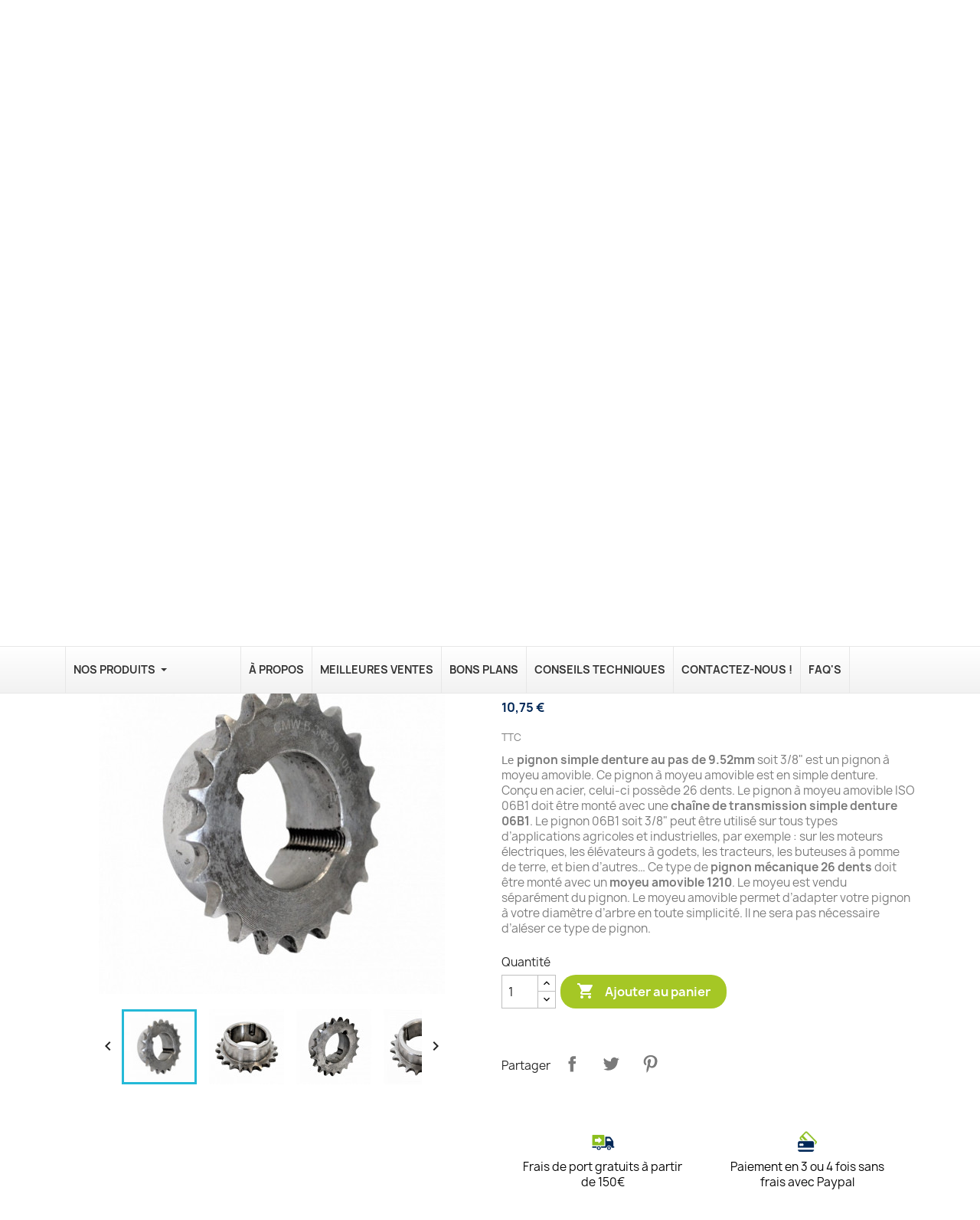

--- FILE ---
content_type: text/html; charset=utf-8
request_url: https://sdn-distrib.com/accueil/pignon-a-moyeu-amovible-au-pas-de-952mm-iso-06b1-26-dents-simple-denture-moyeu-1210.html
body_size: 29899
content:
<!doctype html>
<html lang="fr-FR">

  <head>
    
      
  <meta charset="utf-8">


  <meta http-equiv="x-ua-compatible" content="ie=edge">



  <title>Pignon à moyeu amovible au pas de 9.52mm ISO 06B1 - 26 dents - Simple denture - Moyeu 1210</title>
  
    
  
  <meta name="description" content="Pignon à moyeu amovible au pas de 9.52mm ISO 06B1 - 26 dents - Simple denture - Moyeu 1210">
  <meta name="keywords" content="">
        <link rel="canonical" href="https://sdn-distrib.com/accueil/pignon-a-moyeu-amovible-au-pas-de-952mm-iso-06b1-26-dents-simple-denture-moyeu-1210.html">
    
      
  
  
     

 


   
  
  
  
       

  
  
    
  

  
    <meta property="og:title" content="Pignon à moyeu amovible au pas de 9.52mm ISO 06B1 - 26 dents - Simple denture - Moyeu 1210" />
    <meta property="og:description" content="Pignon à moyeu amovible au pas de 9.52mm ISO 06B1 - 26 dents - Simple denture - Moyeu 1210" />
    <meta property="og:url" content="https://sdn-distrib.com/accueil/pignon-a-moyeu-amovible-au-pas-de-952mm-iso-06b1-26-dents-simple-denture-moyeu-1210.html" />
    <meta property="og:site_name" content="SDN" />
        



  <meta name="viewport" content="width=device-width, initial-scale=1">



  <link rel="icon" type="image/vnd.microsoft.icon" href="/img/favicon.ico?1690955759">
  <link rel="shortcut icon" type="image/x-icon" href="/img/favicon.ico?1690955759">



  

<script src="https://elfsightcdn.com/platform.js" async></script>

  	
  <script type="text/javascript" async>
        var ASSearchUrl = "https:\/\/sdn-distrib.com\/module\/pm_advancedsearch4\/advancedsearch4";
        var Chronopost = {"ajax_endpoint":"https:\/\/sdn-distrib.com\/module\/chronopost\/ajax?ajax=1"};
        var LS_Meta = {"v":"6.6.9"};
        var as4_orderBySalesAsc = "Meilleures ventes en dernier";
        var as4_orderBySalesDesc = "Meilleures ventes en premier";
        var lgcookieslaw_block = false;
        var lgcookieslaw_cookie_name = "__lglaw";
        var lgcookieslaw_position = "3";
        var lgcookieslaw_reload = false;
        var lgcookieslaw_session_time = "31536000";
        var prestashop = {"cart":{"products":[],"totals":{"total":{"type":"total","label":"Total","amount":0,"value":"0,00\u00a0\u20ac"},"total_including_tax":{"type":"total","label":"Total TTC","amount":0,"value":"0,00\u00a0\u20ac"},"total_excluding_tax":{"type":"total","label":"Total HT :","amount":0,"value":"0,00\u00a0\u20ac"}},"subtotals":{"products":{"type":"products","label":"Sous-total","amount":0,"value":"0,00\u00a0\u20ac"},"discounts":null,"shipping":{"type":"shipping","label":"Livraison","amount":0,"value":""},"tax":null},"products_count":0,"summary_string":"0 articles","vouchers":{"allowed":1,"added":[]},"discounts":[],"minimalPurchase":0,"minimalPurchaseRequired":""},"currency":{"id":1,"name":"Euro","iso_code":"EUR","iso_code_num":"978","sign":"\u20ac"},"customer":{"lastname":null,"firstname":null,"email":null,"birthday":null,"newsletter":null,"newsletter_date_add":null,"optin":null,"website":null,"company":null,"siret":null,"ape":null,"is_logged":false,"gender":{"type":null,"name":null},"addresses":[]},"language":{"name":"Fran\u00e7ais (French)","iso_code":"fr","locale":"fr-FR","language_code":"fr","is_rtl":"0","date_format_lite":"d\/m\/Y","date_format_full":"d\/m\/Y H:i:s","id":1},"page":{"title":"","canonical":"https:\/\/sdn-distrib.com\/accueil\/pignon-a-moyeu-amovible-au-pas-de-952mm-iso-06b1-26-dents-simple-denture-moyeu-1210.html","meta":{"title":"Pignon \u00e0 moyeu amovible au pas de 9.52mm ISO 06B1 - 26 dents - Simple denture - Moyeu 1210","description":"Pignon \u00e0 moyeu amovible au pas de 9.52mm ISO 06B1 - 26 dents - Simple denture - Moyeu 1210","keywords":"","robots":"index"},"page_name":"product","body_classes":{"lang-fr":true,"lang-rtl":false,"country-FR":true,"currency-EUR":true,"layout-full-width":true,"page-product":true,"tax-display-enabled":true,"product-id-3672":true,"product-Pignon \u00e0 moyeu amovible simple denture 26 dents \u2013 pas de 9.52mm ISO06B":true,"product-id-category-2":true,"product-id-manufacturer-9":true,"product-id-supplier-0":true,"product-available-for-order":true},"admin_notifications":[]},"shop":{"name":"SDN","logo":"https:\/\/sdn-distrib.com\/img\/logo-1690955623.jpg","stores_icon":"https:\/\/sdn-distrib.com\/img\/logo_stores.png","favicon":"\/img\/favicon.ico"},"urls":{"base_url":"https:\/\/sdn-distrib.com\/","current_url":"https:\/\/sdn-distrib.com\/accueil\/pignon-a-moyeu-amovible-au-pas-de-952mm-iso-06b1-26-dents-simple-denture-moyeu-1210.html","shop_domain_url":"https:\/\/sdn-distrib.com","img_ps_url":"https:\/\/sdn-distrib.com\/img\/","img_cat_url":"https:\/\/sdn-distrib.com\/img\/c\/","img_lang_url":"https:\/\/sdn-distrib.com\/img\/l\/","img_prod_url":"https:\/\/sdn-distrib.com\/img\/p\/","img_manu_url":"https:\/\/sdn-distrib.com\/img\/m\/","img_sup_url":"https:\/\/sdn-distrib.com\/img\/su\/","img_ship_url":"https:\/\/sdn-distrib.com\/img\/s\/","img_store_url":"https:\/\/sdn-distrib.com\/img\/st\/","img_col_url":"https:\/\/sdn-distrib.com\/img\/co\/","img_url":"https:\/\/sdn-distrib.com\/themes\/cristalid-child\/assets\/img\/","css_url":"https:\/\/sdn-distrib.com\/themes\/cristalid-child\/assets\/css\/","js_url":"https:\/\/sdn-distrib.com\/themes\/cristalid-child\/assets\/js\/","pic_url":"https:\/\/sdn-distrib.com\/upload\/","pages":{"address":"https:\/\/sdn-distrib.com\/adresse","addresses":"https:\/\/sdn-distrib.com\/adresses","authentication":"https:\/\/sdn-distrib.com\/connexion","cart":"https:\/\/sdn-distrib.com\/panier","category":"https:\/\/sdn-distrib.com\/index.php?controller=category","cms":"https:\/\/sdn-distrib.com\/index.php?controller=cms","contact":"https:\/\/sdn-distrib.com\/nous-contacter","discount":"https:\/\/sdn-distrib.com\/reduction","guest_tracking":"https:\/\/sdn-distrib.com\/suivi-commande-invite","history":"https:\/\/sdn-distrib.com\/historique-commandes","identity":"https:\/\/sdn-distrib.com\/identite","index":"https:\/\/sdn-distrib.com\/","my_account":"https:\/\/sdn-distrib.com\/mon-compte","order_confirmation":"https:\/\/sdn-distrib.com\/confirmation-commande","order_detail":"https:\/\/sdn-distrib.com\/index.php?controller=order-detail","order_follow":"https:\/\/sdn-distrib.com\/suivi-commande","order":"https:\/\/sdn-distrib.com\/commande","order_return":"https:\/\/sdn-distrib.com\/index.php?controller=order-return","order_slip":"https:\/\/sdn-distrib.com\/avoirs","pagenotfound":"https:\/\/sdn-distrib.com\/page-introuvable","password":"https:\/\/sdn-distrib.com\/recuperation-mot-de-passe","pdf_invoice":"https:\/\/sdn-distrib.com\/index.php?controller=pdf-invoice","pdf_order_return":"https:\/\/sdn-distrib.com\/index.php?controller=pdf-order-return","pdf_order_slip":"https:\/\/sdn-distrib.com\/index.php?controller=pdf-order-slip","prices_drop":"https:\/\/sdn-distrib.com\/promotions","product":"https:\/\/sdn-distrib.com\/index.php?controller=product","search":"https:\/\/sdn-distrib.com\/recherche","sitemap":"https:\/\/sdn-distrib.com\/sitemap","stores":"https:\/\/sdn-distrib.com\/magasins","supplier":"https:\/\/sdn-distrib.com\/fournisseur","register":"https:\/\/sdn-distrib.com\/connexion?create_account=1","order_login":"https:\/\/sdn-distrib.com\/commande?login=1"},"alternative_langs":[],"theme_assets":"\/themes\/cristalid-child\/assets\/","actions":{"logout":"https:\/\/sdn-distrib.com\/?mylogout="},"no_picture_image":{"bySize":{"small_default":{"url":"https:\/\/sdn-distrib.com\/img\/p\/fr-default-small_default.jpg","width":98,"height":98},"cart_default":{"url":"https:\/\/sdn-distrib.com\/img\/p\/fr-default-cart_default.jpg","width":125,"height":125},"home_default":{"url":"https:\/\/sdn-distrib.com\/img\/p\/fr-default-home_default.jpg","width":250,"height":250},"medium_default":{"url":"https:\/\/sdn-distrib.com\/img\/p\/fr-default-medium_default.jpg","width":452,"height":452},"large_default":{"url":"https:\/\/sdn-distrib.com\/img\/p\/fr-default-large_default.jpg","width":800,"height":800}},"small":{"url":"https:\/\/sdn-distrib.com\/img\/p\/fr-default-small_default.jpg","width":98,"height":98},"medium":{"url":"https:\/\/sdn-distrib.com\/img\/p\/fr-default-home_default.jpg","width":250,"height":250},"large":{"url":"https:\/\/sdn-distrib.com\/img\/p\/fr-default-large_default.jpg","width":800,"height":800},"legend":""}},"configuration":{"display_taxes_label":true,"display_prices_tax_incl":true,"is_catalog":false,"show_prices":true,"opt_in":{"partner":true},"quantity_discount":{"type":"discount","label":"Remise sur prix unitaire"},"voucher_enabled":1,"return_enabled":1},"field_required":[],"breadcrumb":{"links":[{"title":"Accueil","url":"https:\/\/sdn-distrib.com\/"},{"title":"Pignon \u00e0 moyeu amovible simple denture 26 dents \u2013 pas de 9.52mm ISO06B","url":"https:\/\/sdn-distrib.com\/accueil\/pignon-a-moyeu-amovible-au-pas-de-952mm-iso-06b1-26-dents-simple-denture-moyeu-1210.html"}],"count":2},"link":{"protocol_link":"https:\/\/","protocol_content":"https:\/\/"},"time":1769443116,"static_token":"6b12373544a242177c6b3d36313bd18c","token":"50909e06cb304b6c825bfb6cb3eb3a2d","debug":false};
        var psemailsubscription_subscription = "https:\/\/sdn-distrib.com\/module\/ps_emailsubscription\/subscription";
        var psr_icon_color = "#F19D76";
      </script>
		<link rel="stylesheet" href="https://sdn-distrib.com/themes/cristalid-child/assets/cache/theme-84e4d1127.css" media="all">
	
	


	<script>
			var ceFrontendConfig = {"environmentMode":{"edit":false,"wpPreview":false},"is_rtl":false,"breakpoints":{"xs":0,"sm":480,"md":768,"lg":1025,"xl":1440,"xxl":1600},"version":"2.5.11","urls":{"assets":"\/modules\/creativeelements\/views\/"},"productQuickView":6,"settings":{"page":[],"general":{"elementor_global_image_lightbox":"1","elementor_enable_lightbox_in_editor":"yes","elementor_lightbox_enable_counter":"yes","elementor_lightbox_enable_zoom":"yes","elementor_lightbox_title_src":"title","elementor_lightbox_description_src":"caption"}},"post":{"id":"3672030101","title":"Pignon \u00e0 moyeu amovible simple denture 26 dents \u2013 pas de 9.52mm ISO06B","excerpt":""}};
		</script>
        <link rel="preload" href="/modules/creativeelements/views/lib/ceicons/fonts/ceicons.woff2?fj664s"
            as="font" type="font/woff2" crossorigin>
                <link rel="preload" href="/modules/creativeelements/views/lib/font-awesome/fonts/fontawesome-webfont.woff2?v=4.7.0"
            as="font" type="font/woff2" crossorigin>
        <!--CE-JS-->


  <meta name="generator" content="Powered by Creative Slider 6.6.9 - Multi-Purpose, Responsive, Parallax, Mobile-Friendly Slider Module for PrestaShop." />
<style>.ets_mm_megamenu .mm_menus_li .h4,
.ets_mm_megamenu .mm_menus_li .h5,
.ets_mm_megamenu .mm_menus_li .h6,
.ets_mm_megamenu .mm_menus_li .h1,
.ets_mm_megamenu .mm_menus_li .h2,
.ets_mm_megamenu .mm_menus_li .h3,
.ets_mm_megamenu .mm_menus_li .h4 *:not(i),
.ets_mm_megamenu .mm_menus_li .h5 *:not(i),
.ets_mm_megamenu .mm_menus_li .h6 *:not(i),
.ets_mm_megamenu .mm_menus_li .h1 *:not(i),
.ets_mm_megamenu .mm_menus_li .h2 *:not(i),
.ets_mm_megamenu .mm_menus_li .h3 *:not(i),
.ets_mm_megamenu .mm_menus_li > a{
    font-family: inherit;
}
.ets_mm_megamenu *:not(.fa):not(i){
    font-family: inherit;
}

.ets_mm_block *{
    font-size: 12px;
}    

@media (min-width: 768px){
/*layout 1*/
    .ets_mm_megamenu.layout_layout1{
        background: ;
    }
    .layout_layout1 .ets_mm_megamenu_content{
      background: linear-gradient(#FFFFFF, #F2F2F2) repeat scroll 0 0 rgba(0, 0, 0, 0);
      background: -webkit-linear-gradient(#FFFFFF, #F2F2F2) repeat scroll 0 0 rgba(0, 0, 0, 0);
      background: -o-linear-gradient(#FFFFFF, #F2F2F2) repeat scroll 0 0 rgba(0, 0, 0, 0);
    }
    .ets_mm_megamenu.layout_layout1:not(.ybc_vertical_menu) .mm_menus_ul{
         background: ;
    }

    #header .layout_layout1:not(.ybc_vertical_menu) .mm_menus_li > a,
    .layout_layout1 .ybc-menu-vertical-button,
    .layout_layout1 .mm_extra_item *{
        color: #343434
    }
    .layout_layout1 .ybc-menu-vertical-button .ybc-menu-button-toggle_icon_default .icon-bar{
        background-color: #343434
    }
    .layout_layout1:not(.click_open_submenu) .mm_menus_li:hover > a,
    .layout_layout1.click_open_submenu .mm_menus_li.open_li > a,
    .layout_layout1 .mm_menus_li.active > a,
    #header .layout_layout1:not(.click_open_submenu) .mm_menus_li:hover > a,
    #header .layout_layout1.click_open_submenu .mm_menus_li.open_li > a,
    #header .layout_layout1 .mm_menus_li.menu_hover > a,
    .layout_layout1:hover .ybc-menu-vertical-button,
    .layout_layout1 .mm_extra_item button[type="submit"]:hover i,
    #header .layout_layout1 .mm_menus_li.active > a{
        color: #002757;
    }
    
    .layout_layout1:not(.ybc_vertical_menu):not(.click_open_submenu) .mm_menus_li > a:before,
    .layout_layout1:not(.ybc_vertical_menu).click_open_submenu .mm_menus_li.open_li > a:before,
    .layout_layout1.ybc_vertical_menu:hover .ybc-menu-vertical-button:before,
    .layout_layout1:hover .ybc-menu-vertical-button .ybc-menu-button-toggle_icon_default .icon-bar,
    .ybc-menu-vertical-button.layout_layout1:hover{background-color: #002757;}
    
    .layout_layout1:not(.ybc_vertical_menu):not(.click_open_submenu) .mm_menus_li:hover > a,
    .layout_layout1:not(.ybc_vertical_menu).click_open_submenu .mm_menus_li.open_li > a,
    .layout_layout1:not(.ybc_vertical_menu) .mm_menus_li.menu_hover > a,
    .ets_mm_megamenu.layout_layout1.ybc_vertical_menu:hover,
    #header .layout_layout1:not(.ybc_vertical_menu):not(.click_open_submenu) .mm_menus_li:hover > a,
    #header .layout_layout1:not(.ybc_vertical_menu).click_open_submenu .mm_menus_li.open_li > a,
    #header .layout_layout1:not(.ybc_vertical_menu) .mm_menus_li.menu_hover > a,
    .ets_mm_megamenu.layout_layout1.ybc_vertical_menu:hover{
        background: ;
    }
    
    .layout_layout1.ets_mm_megamenu .mm_columns_ul,
    .layout_layout1.ybc_vertical_menu .mm_menus_ul{
        background-color: #f6f6f6;
    }
    #header .layout_layout1 .ets_mm_block_content a,
    #header .layout_layout1 .ets_mm_block_content p,
    .layout_layout1.ybc_vertical_menu .mm_menus_li > a,
    #header .layout_layout1.ybc_vertical_menu .mm_menus_li > a{
        color: #343434;
    }
    
    .layout_layout1 .mm_columns_ul .h1,
    .layout_layout1 .mm_columns_ul .h2,
    .layout_layout1 .mm_columns_ul .h3,
    .layout_layout1 .mm_columns_ul .h4,
    .layout_layout1 .mm_columns_ul .h5,
    .layout_layout1 .mm_columns_ul .h6,
    .layout_layout1 .mm_columns_ul .ets_mm_block > .h1 a,
    .layout_layout1 .mm_columns_ul .ets_mm_block > .h2 a,
    .layout_layout1 .mm_columns_ul .ets_mm_block > .h3 a,
    .layout_layout1 .mm_columns_ul .ets_mm_block > .h4 a,
    .layout_layout1 .mm_columns_ul .ets_mm_block > .h5 a,
    .layout_layout1 .mm_columns_ul .ets_mm_block > .h6 a,
    #header .layout_layout1 .mm_columns_ul .ets_mm_block > .h1 a,
    #header .layout_layout1 .mm_columns_ul .ets_mm_block > .h2 a,
    #header .layout_layout1 .mm_columns_ul .ets_mm_block > .h3 a,
    #header .layout_layout1 .mm_columns_ul .ets_mm_block > .h4 a,
    #header .layout_layout1 .mm_columns_ul .ets_mm_block > .h5 a,
    #header .layout_layout1 .mm_columns_ul .ets_mm_block > .h6 a,
    .layout_layout1 .mm_columns_ul .h1,
    .layout_layout1 .mm_columns_ul .h2,
    .layout_layout1 .mm_columns_ul .h3,
    .layout_layout1 .mm_columns_ul .h4,
    .layout_layout1 .mm_columns_ul .h5,
    .layout_layout1 .mm_columns_ul .h6{
        color: #343434;
    }
    
    
    .layout_layout1 li:hover > a,
    .layout_layout1 li > a:hover,
    .layout_layout1 .mm_tabs_li.open .mm_tab_toggle_title,
    .layout_layout1 .mm_tabs_li.open .mm_tab_toggle_title a,
    .layout_layout1 .mm_tabs_li:hover .mm_tab_toggle_title,
    .layout_layout1 .mm_tabs_li:hover .mm_tab_toggle_title a,
    #header .layout_layout1 .mm_tabs_li.open .mm_tab_toggle_title,
    #header .layout_layout1 .mm_tabs_li.open .mm_tab_toggle_title a,
    #header .layout_layout1 .mm_tabs_li:hover .mm_tab_toggle_title,
    #header .layout_layout1 .mm_tabs_li:hover .mm_tab_toggle_title a,
    .layout_layout1.ybc_vertical_menu .mm_menus_li > a,
    #header .layout_layout1 li:hover > a,
    .layout_layout1.ybc_vertical_menu:not(.click_open_submenu) .mm_menus_li:hover > a,
    .layout_layout1.ybc_vertical_menu.click_open_submenu .mm_menus_li.open_li > a,
    #header .layout_layout1.ybc_vertical_menu:not(.click_open_submenu) .mm_menus_li:hover > a,
    #header .layout_layout1.ybc_vertical_menu.click_open_submenu .mm_menus_li.open_li > a,
    #header .layout_layout1 .mm_columns_ul .mm_block_type_product .product-title > a:hover,
    #header .layout_layout1 li > a:hover{color: #002757;}
    
    
/*end layout 1*/
    
    
    /*layout 2*/
    .ets_mm_megamenu.layout_layout2{
        background-color: #3cabdb;
    }
    
    #header .layout_layout2:not(.ybc_vertical_menu) .mm_menus_li > a,
    .layout_layout2 .ybc-menu-vertical-button,
    .layout_layout2 .mm_extra_item *{
        color: #ffffff
    }
    .layout_layout2 .ybc-menu-vertical-button .ybc-menu-button-toggle_icon_default .icon-bar{
        background-color: #ffffff
    }
    .layout_layout2:not(.ybc_vertical_menu):not(.click_open_submenu) .mm_menus_li:hover > a,
    .layout_layout2:not(.ybc_vertical_menu).click_open_submenu .mm_menus_li.open_li > a,
    .layout_layout2:not(.ybc_vertical_menu) .mm_menus_li.active > a,
    #header .layout_layout2:not(.ybc_vertical_menu):not(.click_open_submenu) .mm_menus_li:hover > a,
    #header .layout_layout2:not(.ybc_vertical_menu).click_open_submenu .mm_menus_li.open_li > a,
    .layout_layout2:hover .ybc-menu-vertical-button,
    .layout_layout2 .mm_extra_item button[type="submit"]:hover i,
    #header .layout_layout2:not(.ybc_vertical_menu) .mm_menus_li.active > a{color: #ffffff;}
    
    .layout_layout2:hover .ybc-menu-vertical-button .ybc-menu-button-toggle_icon_default .icon-bar{
        background-color: #ffffff;
    }
    .layout_layout2:not(.ybc_vertical_menu):not(.click_open_submenu) .mm_menus_li:hover > a,
    .layout_layout2:not(.ybc_vertical_menu).click_open_submenu .mm_menus_li.open_li > a,
    #header .layout_layout2:not(.ybc_vertical_menu):not(.click_open_submenu) .mm_menus_li:hover > a,
    #header .layout_layout2:not(.ybc_vertical_menu).click_open_submenu .mm_menus_li.open_li > a,
    .ets_mm_megamenu.layout_layout2.ybc_vertical_menu:hover{
        background-color: #50b4df;
    }
    
    .layout_layout2.ets_mm_megamenu .mm_columns_ul,
    .layout_layout2.ybc_vertical_menu .mm_menus_ul{
        background-color: #ffffff;
    }
    #header .layout_layout2 .ets_mm_block_content a,
    .layout_layout2.ybc_vertical_menu .mm_menus_li > a,
    #header .layout_layout2.ybc_vertical_menu .mm_menus_li > a,
    #header .layout_layout2 .ets_mm_block_content p{
        color: #666666;
    }
    
    .layout_layout2 .mm_columns_ul .h1,
    .layout_layout2 .mm_columns_ul .h2,
    .layout_layout2 .mm_columns_ul .h3,
    .layout_layout2 .mm_columns_ul .h4,
    .layout_layout2 .mm_columns_ul .h5,
    .layout_layout2 .mm_columns_ul .h6,
    .layout_layout2 .mm_columns_ul .ets_mm_block > .h1 a,
    .layout_layout2 .mm_columns_ul .ets_mm_block > .h2 a,
    .layout_layout2 .mm_columns_ul .ets_mm_block > .h3 a,
    .layout_layout2 .mm_columns_ul .ets_mm_block > .h4 a,
    .layout_layout2 .mm_columns_ul .ets_mm_block > .h5 a,
    .layout_layout2 .mm_columns_ul .ets_mm_block > .h6 a,
    #header .layout_layout2 .mm_columns_ul .ets_mm_block > .h1 a,
    #header .layout_layout2 .mm_columns_ul .ets_mm_block > .h2 a,
    #header .layout_layout2 .mm_columns_ul .ets_mm_block > .h3 a,
    #header .layout_layout2 .mm_columns_ul .ets_mm_block > .h4 a,
    #header .layout_layout2 .mm_columns_ul .ets_mm_block > .h5 a,
    #header .layout_layout2 .mm_columns_ul .ets_mm_block > .h6 a,
    .layout_layout2 .mm_columns_ul .h1,
    .layout_layout2 .mm_columns_ul .h2,
    .layout_layout2 .mm_columns_ul .h3,
    .layout_layout2 .mm_columns_ul .h4,
    .layout_layout2 .mm_columns_ul .h5,
    .layout_layout2 .mm_columns_ul .h6{
        color: #414141;
    }
    
    
    .layout_layout2 li:hover > a,
    .layout_layout2 li > a:hover,
    .layout_layout2 .mm_tabs_li.open .mm_tab_toggle_title,
    .layout_layout2 .mm_tabs_li.open .mm_tab_toggle_title a,
    .layout_layout2 .mm_tabs_li:hover .mm_tab_toggle_title,
    .layout_layout2 .mm_tabs_li:hover .mm_tab_toggle_title a,
    #header .layout_layout2 .mm_tabs_li.open .mm_tab_toggle_title,
    #header .layout_layout2 .mm_tabs_li.open .mm_tab_toggle_title a,
    #header .layout_layout2 .mm_tabs_li:hover .mm_tab_toggle_title,
    #header .layout_layout2 .mm_tabs_li:hover .mm_tab_toggle_title a,
    #header .layout_layout2 li:hover > a,
    .layout_layout2.ybc_vertical_menu .mm_menus_li > a,
    .layout_layout2.ybc_vertical_menu:not(.click_open_submenu) .mm_menus_li:hover > a,
    .layout_layout2.ybc_vertical_menu.click_open_submenu .mm_menus_li.open_li > a,
    #header .layout_layout2.ybc_vertical_menu:not(.click_open_submenu) .mm_menus_li:hover > a,
    #header .layout_layout2.ybc_vertical_menu.click_open_submenu.open_li .mm_menus_li > a,
    #header .layout_layout2 .mm_columns_ul .mm_block_type_product .product-title > a:hover,
    #header .layout_layout2 li > a:hover{color: #fc4444;}
    
    
    
    /*layout 3*/
    .ets_mm_megamenu.layout_layout3,
    .layout_layout3 .mm_tab_li_content{
        background-color: #333333;
        
    }
    #header .layout_layout3:not(.ybc_vertical_menu) .mm_menus_li > a,
    .layout_layout3 .ybc-menu-vertical-button,
    .layout_layout3 .mm_extra_item *{
        color: #ffffff
    }
    .layout_layout3 .ybc-menu-vertical-button .ybc-menu-button-toggle_icon_default .icon-bar{
        background-color: #ffffff
    }
    .layout_layout3:not(.click_open_submenu) .mm_menus_li:hover > a,
    .layout_layout3.click_open_submenu .mm_menus_li.open_li > a,
    .layout_layout3 .mm_menus_li.active > a,
    .layout_layout3 .mm_extra_item button[type="submit"]:hover i,
    #header .layout_layout3:not(.click_open_submenu) .mm_menus_li:hover > a,
    #header .layout_layout3.click_open_submenu .mm_menus_li.open_li > a,
    #header .layout_layout3 .mm_menus_li.active > a,
    .layout_layout3:hover .ybc-menu-vertical-button,
    .layout_layout3:hover .ybc-menu-vertical-button .ybc-menu-button-toggle_icon_default .icon-bar{
        color: #ffffff;
    }
    
    .layout_layout3:not(.ybc_vertical_menu):not(.click_open_submenu) .mm_menus_li:hover > a,
    .layout_layout3:not(.ybc_vertical_menu).click_open_submenu .mm_menus_li.open_li > a,
    #header .layout_layout3:not(.ybc_vertical_menu):not(.click_open_submenu) .mm_menus_li:hover > a,
    #header .layout_layout3:not(.ybc_vertical_menu).click_open_submenu .mm_menus_li.open_li > a,
    .ets_mm_megamenu.layout_layout3.ybc_vertical_menu:hover,
    .layout_layout3 .mm_tabs_li.open .mm_columns_contents_ul,
    .layout_layout3 .mm_tabs_li.open .mm_tab_li_content {
        background-color: #000000;
    }
    .layout_layout3 .mm_tabs_li.open.mm_tabs_has_content .mm_tab_li_content .mm_tab_name::before{
        border-right-color: #000000;
    }
    .layout_layout3.ets_mm_megamenu .mm_columns_ul,
    .ybc_vertical_menu.layout_layout3 .mm_menus_ul.ets_mn_submenu_full_height .mm_menus_li:hover a::before,
    .layout_layout3.ybc_vertical_menu .mm_menus_ul{
        background-color: #000000;
        border-color: #000000;
    }
    #header .layout_layout3 .ets_mm_block_content a,
    #header .layout_layout3 .ets_mm_block_content p,
    .layout_layout3.ybc_vertical_menu .mm_menus_li > a,
    #header .layout_layout3.ybc_vertical_menu .mm_menus_li > a{
        color: #dcdcdc;
    }
    
    .layout_layout3 .mm_columns_ul .h1,
    .layout_layout3 .mm_columns_ul .h2,
    .layout_layout3 .mm_columns_ul .h3,
    .layout_layout3 .mm_columns_ul .h4,
    .layout_layout3 .mm_columns_ul .h5,
    .layout_layout3 .mm_columns_ul .h6,
    .layout_layout3 .mm_columns_ul .ets_mm_block > .h1 a,
    .layout_layout3 .mm_columns_ul .ets_mm_block > .h2 a,
    .layout_layout3 .mm_columns_ul .ets_mm_block > .h3 a,
    .layout_layout3 .mm_columns_ul .ets_mm_block > .h4 a,
    .layout_layout3 .mm_columns_ul .ets_mm_block > .h5 a,
    .layout_layout3 .mm_columns_ul .ets_mm_block > .h6 a,
    #header .layout_layout3 .mm_columns_ul .ets_mm_block > .h1 a,
    #header .layout_layout3 .mm_columns_ul .ets_mm_block > .h2 a,
    #header .layout_layout3 .mm_columns_ul .ets_mm_block > .h3 a,
    #header .layout_layout3 .mm_columns_ul .ets_mm_block > .h4 a,
    #header .layout_layout3 .mm_columns_ul .ets_mm_block > .h5 a,
    #header .layout_layout3 .mm_columns_ul .ets_mm_block > .h6 a,
    .layout_layout3 .mm_columns_ul .h1,
    .layout_layout3 .mm_columns_ul .h2,
    .layout_layout3 .mm_columns_ul .h3,
    .layout_layout3.ybc_vertical_menu:not(.click_open_submenu) .mm_menus_li:hover > a,
    .layout_layout3.ybc_vertical_menu.click_open_submenu .mm_menus_li.open_li > a,
    #header .layout_layout3.ybc_vertical_menu:not(.click_open_submenu) .mm_menus_li:hover > a,
    #header .layout_layout3.ybc_vertical_menu.click_open_submenu .mm_menus_li.open_li > a,
    .layout_layout3 .mm_columns_ul .h4,
    .layout_layout3 .mm_columns_ul .h5,
    .layout_layout3 .mm_columns_ul .h6{
        color: #ec4249;
    }
    
    
    .layout_layout3 li:hover > a,
    .layout_layout3 li > a:hover,
    .layout_layout3 .mm_tabs_li.open .mm_tab_toggle_title,
    .layout_layout3 .mm_tabs_li.open .mm_tab_toggle_title a,
    .layout_layout3 .mm_tabs_li:hover .mm_tab_toggle_title,
    .layout_layout3 .mm_tabs_li:hover .mm_tab_toggle_title a,
    #header .layout_layout3 .mm_tabs_li.open .mm_tab_toggle_title,
    #header .layout_layout3 .mm_tabs_li.open .mm_tab_toggle_title a,
    #header .layout_layout3 .mm_tabs_li:hover .mm_tab_toggle_title,
    #header .layout_layout3 .mm_tabs_li:hover .mm_tab_toggle_title a,
    #header .layout_layout3 li:hover > a,
    #header .layout_layout3 .mm_columns_ul .mm_block_type_product .product-title > a:hover,
    #header .layout_layout3 li > a:hover,
    .layout_layout3.ybc_vertical_menu .mm_menus_li > a,
    .layout_layout3 .has-sub .ets_mm_categories li > a:hover,
    #header .layout_layout3 .has-sub .ets_mm_categories li > a:hover{color: #fc4444;}
    
    
    /*layout 4*/
    
    .ets_mm_megamenu.layout_layout4{
        background-color: #ffffff;
    }
    .ets_mm_megamenu.layout_layout4:not(.ybc_vertical_menu) .mm_menus_ul{
         background: #ffffff;
    }

    #header .layout_layout4:not(.ybc_vertical_menu) .mm_menus_li > a,
    .layout_layout4 .ybc-menu-vertical-button,
    .layout_layout4 .mm_extra_item *{
        color: #333333
    }
    .layout_layout4 .ybc-menu-vertical-button .ybc-menu-button-toggle_icon_default .icon-bar{
        background-color: #333333
    }
    
    .layout_layout4:not(.click_open_submenu) .mm_menus_li:hover > a,
    .layout_layout4.click_open_submenu .mm_menus_li.open_li > a,
    .layout_layout4 .mm_menus_li.active > a,
    #header .layout_layout4:not(.click_open_submenu) .mm_menus_li:hover > a,
    #header .layout_layout4.click_open_submenu .mm_menus_li.open_li > a,
    .layout_layout4:hover .ybc-menu-vertical-button,
    #header .layout_layout4 .mm_menus_li.active > a{color: #ffffff;}
    
    .layout_layout4:hover .ybc-menu-vertical-button .ybc-menu-button-toggle_icon_default .icon-bar{
        background-color: #ffffff;
    }
    
    .layout_layout4:not(.ybc_vertical_menu):not(.click_open_submenu) .mm_menus_li:hover > a,
    .layout_layout4:not(.ybc_vertical_menu).click_open_submenu .mm_menus_li.open_li > a,
    .layout_layout4:not(.ybc_vertical_menu) .mm_menus_li.active > a,
    .layout_layout4:not(.ybc_vertical_menu) .mm_menus_li:hover > span, 
    .layout_layout4:not(.ybc_vertical_menu) .mm_menus_li.active > span,
    #header .layout_layout4:not(.ybc_vertical_menu):not(.click_open_submenu) .mm_menus_li:hover > a,
    #header .layout_layout4:not(.ybc_vertical_menu).click_open_submenu .mm_menus_li.open_li > a,
    #header .layout_layout4:not(.ybc_vertical_menu) .mm_menus_li.active > a,
    .layout_layout4:not(.ybc_vertical_menu):not(.click_open_submenu) .mm_menus_li:hover > a,
    .layout_layout4:not(.ybc_vertical_menu).click_open_submenu .mm_menus_li.open_li > a,
    #header .layout_layout4:not(.ybc_vertical_menu):not(.click_open_submenu) .mm_menus_li:hover > a,
    #header .layout_layout4:not(.ybc_vertical_menu).click_open_submenu .mm_menus_li.open_li > a,
    .ets_mm_megamenu.layout_layout4.ybc_vertical_menu:hover,
    #header .layout_layout4 .mm_menus_li:hover > span, 
    #header .layout_layout4 .mm_menus_li.active > span{
        background-color: #ec4249;
    }
    .layout_layout4 .ets_mm_megamenu_content {
      border-bottom-color: #ec4249;
    }
    
    .layout_layout4.ets_mm_megamenu .mm_columns_ul,
    .ybc_vertical_menu.layout_layout4 .mm_menus_ul .mm_menus_li:hover a::before,
    .layout_layout4.ybc_vertical_menu .mm_menus_ul{
        background-color: #ffffff;
    }
    #header .layout_layout4 .ets_mm_block_content a,
    .layout_layout4.ybc_vertical_menu .mm_menus_li > a,
    #header .layout_layout4.ybc_vertical_menu .mm_menus_li > a,
    #header .layout_layout4 .ets_mm_block_content p{
        color: #666666;
    }
    
    .layout_layout4 .mm_columns_ul .h1,
    .layout_layout4 .mm_columns_ul .h2,
    .layout_layout4 .mm_columns_ul .h3,
    .layout_layout4 .mm_columns_ul .h4,
    .layout_layout4 .mm_columns_ul .h5,
    .layout_layout4 .mm_columns_ul .h6,
    .layout_layout4 .mm_columns_ul .ets_mm_block > .h1 a,
    .layout_layout4 .mm_columns_ul .ets_mm_block > .h2 a,
    .layout_layout4 .mm_columns_ul .ets_mm_block > .h3 a,
    .layout_layout4 .mm_columns_ul .ets_mm_block > .h4 a,
    .layout_layout4 .mm_columns_ul .ets_mm_block > .h5 a,
    .layout_layout4 .mm_columns_ul .ets_mm_block > .h6 a,
    #header .layout_layout4 .mm_columns_ul .ets_mm_block > .h1 a,
    #header .layout_layout4 .mm_columns_ul .ets_mm_block > .h2 a,
    #header .layout_layout4 .mm_columns_ul .ets_mm_block > .h3 a,
    #header .layout_layout4 .mm_columns_ul .ets_mm_block > .h4 a,
    #header .layout_layout4 .mm_columns_ul .ets_mm_block > .h5 a,
    #header .layout_layout4 .mm_columns_ul .ets_mm_block > .h6 a,
    .layout_layout4 .mm_columns_ul .h1,
    .layout_layout4 .mm_columns_ul .h2,
    .layout_layout4 .mm_columns_ul .h3,
    .layout_layout4 .mm_columns_ul .h4,
    .layout_layout4 .mm_columns_ul .h5,
    .layout_layout4 .mm_columns_ul .h6{
        color: #414141;
    }
    
    .layout_layout4 li:hover > a,
    .layout_layout4 li > a:hover,
    .layout_layout4 .mm_tabs_li.open .mm_tab_toggle_title,
    .layout_layout4 .mm_tabs_li.open .mm_tab_toggle_title a,
    .layout_layout4 .mm_tabs_li:hover .mm_tab_toggle_title,
    .layout_layout4 .mm_tabs_li:hover .mm_tab_toggle_title a,
    #header .layout_layout4 .mm_tabs_li.open .mm_tab_toggle_title,
    #header .layout_layout4 .mm_tabs_li.open .mm_tab_toggle_title a,
    #header .layout_layout4 .mm_tabs_li:hover .mm_tab_toggle_title,
    #header .layout_layout4 .mm_tabs_li:hover .mm_tab_toggle_title a,
    #header .layout_layout4 li:hover > a,
    .layout_layout4.ybc_vertical_menu .mm_menus_li > a,
    .layout_layout4.ybc_vertical_menu:not(.click_open_submenu) .mm_menus_li:hover > a,
    .layout_layout4.ybc_vertical_menu.click_open_submenu .mm_menus_li.open_li > a,
    #header .layout_layout4.ybc_vertical_menu:not(.click_open_submenu) .mm_menus_li:hover > a,
    #header .layout_layout4.ybc_vertical_menu.click_open_submenu .mm_menus_li.open_li > a,
    #header .layout_layout4 .mm_columns_ul .mm_block_type_product .product-title > a:hover,
    #header .layout_layout4 li > a:hover{color: #ec4249;}
    
    /* end layout 4*/
    
    
    
    
    /* Layout 5*/
    .ets_mm_megamenu.layout_layout5{
        background-color: #f6f6f6;
    }
    .ets_mm_megamenu.layout_layout5:not(.ybc_vertical_menu) .mm_menus_ul{
         background: #f6f6f6;
    }
    
    #header .layout_layout5:not(.ybc_vertical_menu) .mm_menus_li > a,
    .layout_layout5 .ybc-menu-vertical-button,
    .layout_layout5 .mm_extra_item *{
        color: #333333
    }
    .layout_layout5 .ybc-menu-vertical-button .ybc-menu-button-toggle_icon_default .icon-bar{
        background-color: #333333
    }
    .layout_layout5:not(.click_open_submenu) .mm_menus_li:hover > a,
    .layout_layout5.click_open_submenu .mm_menus_li.open_li > a,
    .layout_layout5 .mm_menus_li.active > a,
    .layout_layout5 .mm_extra_item button[type="submit"]:hover i,
    #header .layout_layout5:not(.click_open_submenu) .mm_menus_li:hover > a,
    #header .layout_layout5.click_open_submenu .mm_menus_li.open_li > a,
    #header .layout_layout5 .mm_menus_li.active > a,
    .layout_layout5:hover .ybc-menu-vertical-button{
        color: #ec4249;
    }
    .layout_layout5:hover .ybc-menu-vertical-button .ybc-menu-button-toggle_icon_default .icon-bar{
        background-color: #ec4249;
    }
    
    .layout_layout5 .mm_menus_li > a:before{background-color: #ec4249;}
    

    .layout_layout5:not(.ybc_vertical_menu):not(.click_open_submenu) .mm_menus_li:hover > a,
    .layout_layout5:not(.ybc_vertical_menu).click_open_submenu .mm_menus_li.open_li > a,
    #header .layout_layout5:not(.ybc_vertical_menu):not(.click_open_submenu) .mm_menus_li:hover > a,
    #header .layout_layout5:not(.ybc_vertical_menu).click_open_submenu .mm_menus_li.open_li > a,
    .ets_mm_megamenu.layout_layout5.ybc_vertical_menu:hover,
    #header .layout_layout5:not(.click_open_submenu) .mm_menus_li:hover > a,
    #header .layout_layout5.click_open_submenu .mm_menus_li.open_li > a{
        background-color: ;
    }
    
    .layout_layout5.ets_mm_megamenu .mm_columns_ul,
    .ybc_vertical_menu.layout_layout5 .mm_menus_ul .mm_menus_li:hover a::before,
    .layout_layout5.ybc_vertical_menu .mm_menus_ul{
        background-color: #ffffff;
    }
    #header .layout_layout5 .ets_mm_block_content a,
    .layout_layout5.ybc_vertical_menu .mm_menus_li > a,
    #header .layout_layout5.ybc_vertical_menu .mm_menus_li > a,
    #header .layout_layout5 .ets_mm_block_content p{
        color: #333333;
    }
    
    .layout_layout5 .mm_columns_ul .h1,
    .layout_layout5 .mm_columns_ul .h2,
    .layout_layout5 .mm_columns_ul .h3,
    .layout_layout5 .mm_columns_ul .h4,
    .layout_layout5 .mm_columns_ul .h5,
    .layout_layout5 .mm_columns_ul .h6,
    .layout_layout5 .mm_columns_ul .ets_mm_block > .h1 a,
    .layout_layout5 .mm_columns_ul .ets_mm_block > .h2 a,
    .layout_layout5 .mm_columns_ul .ets_mm_block > .h3 a,
    .layout_layout5 .mm_columns_ul .ets_mm_block > .h4 a,
    .layout_layout5 .mm_columns_ul .ets_mm_block > .h5 a,
    .layout_layout5 .mm_columns_ul .ets_mm_block > .h6 a,
    #header .layout_layout5 .mm_columns_ul .ets_mm_block > .h1 a,
    #header .layout_layout5 .mm_columns_ul .ets_mm_block > .h2 a,
    #header .layout_layout5 .mm_columns_ul .ets_mm_block > .h3 a,
    #header .layout_layout5 .mm_columns_ul .ets_mm_block > .h4 a,
    #header .layout_layout5 .mm_columns_ul .ets_mm_block > .h5 a,
    #header .layout_layout5 .mm_columns_ul .ets_mm_block > .h6 a,
    .layout_layout5 .mm_columns_ul .h1,
    .layout_layout5 .mm_columns_ul .h2,
    .layout_layout5 .mm_columns_ul .h3,
    .layout_layout5 .mm_columns_ul .h4,
    .layout_layout5 .mm_columns_ul .h5,
    .layout_layout5 .mm_columns_ul .h6{
        color: #414141;
    }
    
    .layout_layout5 li:hover > a,
    .layout_layout5 li > a:hover,
    .layout_layout5 .mm_tabs_li.open .mm_tab_toggle_title,
    .layout_layout5 .mm_tabs_li.open .mm_tab_toggle_title a,
    .layout_layout5 .mm_tabs_li:hover .mm_tab_toggle_title,
    .layout_layout5 .mm_tabs_li:hover .mm_tab_toggle_title a,
    #header .layout_layout5 .mm_tabs_li.open .mm_tab_toggle_title,
    #header .layout_layout5 .mm_tabs_li.open .mm_tab_toggle_title a,
    #header .layout_layout5 .mm_tabs_li:hover .mm_tab_toggle_title,
    #header .layout_layout5 .mm_tabs_li:hover .mm_tab_toggle_title a,
    .layout_layout5.ybc_vertical_menu .mm_menus_li > a,
    #header .layout_layout5 li:hover > a,
    .layout_layout5.ybc_vertical_menu:not(.click_open_submenu) .mm_menus_li:hover > a,
    .layout_layout5.ybc_vertical_menu.click_open_submenu .mm_menus_li.open_li > a,
    #header .layout_layout5.ybc_vertical_menu:not(.click_open_submenu) .mm_menus_li:hover > a,
    #header .layout_layout5.ybc_vertical_menu.click_open_submenu .mm_menus_li.open_li > a,
    #header .layout_layout5 .mm_columns_ul .mm_block_type_product .product-title > a:hover,
    #header .layout_layout5 li > a:hover{color: #ec4249;}
    
    /*end layout 5*/
}


@media (max-width: 767px){
    .ybc-menu-vertical-button,
    .transition_floating .close_menu, 
    .transition_full .close_menu{
        background-color: #343434;
        color: #f6f6f6;
    }
    .transition_floating .close_menu *, 
    .transition_full .close_menu *,
    .ybc-menu-vertical-button .icon-bar{
        color: #f6f6f6;
    }

    .close_menu .icon-bar,
    .ybc-menu-vertical-button .icon-bar {
      background-color: #f6f6f6;
    }
    .mm_menus_back_icon{
        border-color: #f6f6f6;
    }
    
    .layout_layout1:not(.click_open_submenu) .mm_menus_li:hover > a,
    .layout_layout1.click_open_submenu .mm_menus_li.open_li > a,
    .layout_layout1 .mm_menus_li.menu_hover > a,
    #header .layout_layout1 .mm_menus_li.menu_hover > a,
    #header .layout_layout1:not(.click_open_submenu) .mm_menus_li:hover > a,
    #header .layout_layout1.click_open_submenu .mm_menus_li.open_li > a{
        color: #002757;
    }
    
    
    .layout_layout1:not(.click_open_submenu) .mm_menus_li:hover > a,
    .layout_layout1.click_open_submenu .mm_menus_li.open_li > a,
    .layout_layout1 .mm_menus_li.menu_hover > a,
    #header .layout_layout1 .mm_menus_li.menu_hover > a,
    #header .layout_layout1:not(.click_open_submenu) .mm_menus_li:hover > a,
    #header .layout_layout1.click_open_submenu .mm_menus_li.open_li > a{
        background-color: ;
    }
    .layout_layout1 li:hover > a,
    .layout_layout1 li > a:hover,
    #header .layout_layout1 li:hover > a,
    #header .layout_layout1 .mm_columns_ul .mm_block_type_product .product-title > a:hover,
    #header .layout_layout1 li > a:hover{
        color: #002757;
    }
    
    /*------------------------------------------------------*/
    
    
    .layout_layout2:not(.click_open_submenu) .mm_menus_li:hover > a,
    .layout_layout2.click_open_submenu .mm_menus_li.open_li > a,
    #header .layout_layout2:not(.click_open_submenu) .mm_menus_li:hover > a,
    #header .layout_layout2.click_open_submenu .mm_menus_li.open_li > a
    {color: #ffffff;}
    .layout_layout2 .mm_has_sub.mm_menus_li:hover .arrow::before{
        border-color: #ffffff;
    }
    
    .layout_layout2:not(.click_open_submenu) .mm_menus_li:hover > a,
    .layout_layout2.click_open_submenu .mm_menus_li.open_li > a,
    #header .layout_layout2:not(.click_open_submenu) .mm_menus_li:hover > a,
    #header .layout_layout2.click_open_submenu .mm_menus_li.open_li > a{
        background-color: #50b4df;
    }
    .layout_layout2 li:hover > a,
    .layout_layout2 li > a:hover,
    #header .layout_layout2 li:hover > a,
    #header .layout_layout2 .mm_columns_ul .mm_block_type_product .product-title > a:hover,
    #header .layout_layout2 li > a:hover{color: #fc4444;}
    
    /*------------------------------------------------------*/
    
    

    .layout_layout3:not(.click_open_submenu) .mm_menus_li:hover > a,
    .layout_layout3.click_open_submenu .mm_menus_li.open_li > a,
    #header .layout_layout3:not(.click_open_submenu) .mm_menus_li:hover > a,
    #header .layout_layout3.click_open_submenu .mm_menus_li.open_li > a{
        color: #ffffff;
    }
    .layout_layout3 .mm_has_sub.mm_menus_li:hover .arrow::before{
        border-color: #ffffff;
    }
    
    .layout_layout3:not(.click_open_submenu) .mm_menus_li:hover > a,
    .layout_layout3.click_open_submenu .mm_menus_li.open_li > a,
    #header .layout_layout3:not(.click_open_submenu) .mm_menus_li:hover > a,
    #header .layout_layout3.click_open_submenu .mm_menus_li.open_li > a{
        background-color: #000000;
    }
    .layout_layout3 li:hover > a,
    .layout_layout3 li > a:hover,
    #header .layout_layout3 li:hover > a,
    #header .layout_layout3 .mm_columns_ul .mm_block_type_product .product-title > a:hover,
    #header .layout_layout3 li > a:hover,
    .layout_layout3 .has-sub .ets_mm_categories li > a:hover,
    #header .layout_layout3 .has-sub .ets_mm_categories li > a:hover{color: #fc4444;}
    
    
    
    /*------------------------------------------------------*/
    
    
    .layout_layout4:not(.click_open_submenu) .mm_menus_li:hover > a,
    .layout_layout4.click_open_submenu .mm_menus_li.open_li > a,
    #header .layout_layout4:not(.click_open_submenu) .mm_menus_li:hover > a,
    #header .layout_layout4.click_open_submenu .mm_menus_li.open_li > a{
        color: #ffffff;
    }
    
    .layout_layout4 .mm_has_sub.mm_menus_li:hover .arrow::before{
        border-color: #ffffff;
    }
    
    .layout_layout4:not(.click_open_submenu) .mm_menus_li:hover > a,
    .layout_layout4.click_open_submenu .mm_menus_li.open_li > a,
    #header .layout_layout4:not(.click_open_submenu) .mm_menus_li:hover > a,
    #header .layout_layout4.click_open_submenu .mm_menus_li.open_li > a{
        background-color: #ec4249;
    }
    .layout_layout4 li:hover > a,
    .layout_layout4 li > a:hover,
    #header .layout_layout4 li:hover > a,
    #header .layout_layout4 .mm_columns_ul .mm_block_type_product .product-title > a:hover,
    #header .layout_layout4 li > a:hover{color: #ec4249;}
    
    
    /*------------------------------------------------------*/
    
    
    .layout_layout5:not(.click_open_submenu) .mm_menus_li:hover > a,
    .layout_layout5.click_open_submenu .mm_menus_li.open_li > a,
    #header .layout_layout5:not(.click_open_submenu) .mm_menus_li:hover > a,
    #header .layout_layout5.click_open_submenu .mm_menus_li.open_li > a{
        color: #ec4249;
    }

    .layout_layout5 .mm_has_sub.mm_menus_li:hover .arrow::before{
        border-color: #ec4249;
    }
    
    .layout_layout5:not(.click_open_submenu) .mm_menus_li:hover > a,
    .layout_layout5.click_open_submenu .mm_menus_li.open_li > a,
    #header .layout_layout5:not(.click_open_submenu) .mm_menus_li:hover > a,
    #header .layout_layout5.click_open_submenu .mm_menus_li.open_li > a{
        background-color: ;
    }
    .layout_layout5 li:hover > a,
    .layout_layout5 li > a:hover,
    #header .layout_layout5 li:hover > a,
    #header .layout_layout5 .mm_columns_ul .mm_block_type_product .product-title > a:hover,
    #header .layout_layout5 li > a:hover{color: #ec4249;}
    
    /*------------------------------------------------------*/
    
    
    
    
}

















</style>
<script type="text/javascript">
    var Days_text = 'Journée(s)';
    var Hours_text = 'Heure(s)';
    var Mins_text = 'Min(s)';
    var Sec_text = 'Sec(s)';
</script>  <script async src="https://www.googletagmanager.com/gtag/js?id=UA-131752030-1"></script>
  <script>
    window.dataLayer = window.dataLayer || [];
    function gtag(){dataLayer.push(arguments);}
    gtag('js', new Date());
    gtag(
      'config',
      'UA-131752030-1',
      {
        'debug_mode':false
        , 'anonymize_ip': true                      }
    );
  </script>

 <script type="text/javascript">
          document.addEventListener('DOMContentLoaded', function() {
        $('article[data-id-product="7"] a.quick-view').on(
                "click",
                function() {
                    gtag("event", "select_item", {"send_to":"UA-131752030-1","items":{"item_id":7,"item_name":"Moteur électrique triphasé 0.09 kw - 3000 Tr\/min - B3 - 230\/400V - Cemer - IE1","quantity":1,"price":61.36,"currency":"EUR","index":0,"item_brand":"Cemer","item_category":"moteur-electrique-triphase-a-pattes-b3","item_list_id":"product","item_variant":""}})
                });$('article[data-id-product="8"] a.quick-view').on(
                "click",
                function() {
                    gtag("event", "select_item", {"send_to":"UA-131752030-1","items":{"item_id":8,"item_name":"Moteur électrique triphasé 0.09kw - 1500Tr\/min - B3 - 230\/400V - Cemer","quantity":1,"price":67.81,"currency":"EUR","index":1,"item_brand":"Cemer","item_category":"moteurs-electriques-triphases","item_list_id":"product","item_variant":""}})
                });$('article[data-id-product="10"] a.quick-view').on(
                "click",
                function() {
                    gtag("event", "select_item", {"send_to":"UA-131752030-1","items":{"item_id":10,"item_name":"Moteur électrique 1.1kw - 1000Ttr\/min - B3 - 230\/400V - IE3 - Cemer","quantity":1,"price":265.51,"currency":"EUR","index":2,"item_brand":"Cemer","item_category":"moteur-electrique-triphase-a-pattes-b3","item_list_id":"product","item_variant":""}})
                });$('article[data-id-product="11"] a.quick-view').on(
                "click",
                function() {
                    gtag("event", "select_item", {"send_to":"UA-131752030-1","items":{"item_id":11,"item_name":"Moteur électrique monophasé 1.5kw - 230V - 3000tr\/min - B3 - un condensateur","quantity":1,"price":185.68,"currency":"EUR","index":3,"item_brand":"Cemer","item_category":"moteurs-electrique-monophase-a-condensateur-permanent-a-pattes-b3","item_list_id":"product","item_variant":""}})
                });$('article[data-id-product="12"] a.quick-view').on(
                "click",
                function() {
                    gtag("event", "select_item", {"send_to":"UA-131752030-1","items":{"item_id":12,"item_name":"Moteur électrique monophasé 2.2kw - 230V - 3000tr\/min - B3 - un condensateur","quantity":1,"price":218.14,"currency":"EUR","index":4,"item_brand":"Cemer","item_category":"moteurs-electrique-monophase-a-condensateur-permanent-a-pattes-b3","item_list_id":"product","item_variant":""}})
                });$('article[data-id-product="13"] a.quick-view').on(
                "click",
                function() {
                    gtag("event", "select_item", {"send_to":"UA-131752030-1","items":{"item_id":13,"item_name":"Moteur électrique monophasé 1.5 kw - 3000 tr\/min - B5 - 230V - un condensateur","quantity":1,"price":189.45,"currency":"EUR","index":5,"item_brand":"Cemer","item_category":"moteur-electrique-monophase-a-bride-trous-lisses-b5","item_list_id":"product","item_variant":""}})
                });$('article[data-id-product="14"] a.quick-view').on(
                "click",
                function() {
                    gtag("event", "select_item", {"send_to":"UA-131752030-1","items":{"item_id":14,"item_name":"Moteur électrique monophasé 1.5 kw - 1500 tr\/min - B5 - 230v - un condensateur","quantity":1,"price":228.7,"currency":"EUR","index":6,"item_brand":"Cemer","item_category":"moteur-electrique-monophase-a-bride-trous-lisses-b5","item_list_id":"product","item_variant":""}})
                });$('article[data-id-product="18"] a.quick-view').on(
                "click",
                function() {
                    gtag("event", "select_item", {"send_to":"UA-131752030-1","items":{"item_id":18,"item_name":"Moteur électrique monophasé 1.5KW – 230V – 1500TR\/Min – B3 – Un condensateur","quantity":1,"price":224.18,"currency":"EUR","index":7,"item_brand":"Cemer","item_category":"moteurs-electrique-monophase-a-condensateur-permanent-a-pattes-b3","item_list_id":"product","item_variant":""}})
                });
      });
    </script>

  <link rel="prefetch" href="https://www.paypal.com/sdk/js?client-id=AXjYFXWyb4xJCErTUDiFkzL0Ulnn-bMm4fal4G-1nQXQ1ZQxp06fOuE7naKUXGkq2TZpYSiI9xXbs4eo&amp;merchant-id=0&amp;currency=EUR&amp;intent=capture&amp;commit=false&amp;vault=false&amp;integration-date=2022-14-06&amp;disable-funding=bancontact,card,eps,giropay,ideal,mybank,p24,sofort&amp;enable-funding=paylater&amp;components=marks,funding-eligibility" as="script">



    
  <meta property="og:type" content="product">
      <meta property="og:image" content="https://sdn-distrib.com/51862-large_default/pignon-a-moyeu-amovible-au-pas-de-952mm-iso-06b1-26-dents-simple-denture-moyeu-1210.jpg">
  
      <meta property="product:pretax_price:amount" content="8.96">
    <meta property="product:pretax_price:currency" content="EUR">
    <meta property="product:price:amount" content="10.75">
    <meta property="product:price:currency" content="EUR">
      <meta property="product:weight:value" content="0.410000">
  <meta property="product:weight:units" content="kg">
  
  </head>

  <body id="product" class="lang-fr country-fr currency-eur layout-full-width page-product tax-display-enabled product-id-3672 product-pignon-a-moyeu-amovible-simple-denture-26-dents-pas-de-9-52mm-iso06b product-id-category-2 product-id-manufacturer-9 product-id-supplier-0 product-available-for-order elementor-page elementor-page-3672030101">

    
      
    

    <main>
      
              

      <header id="header">
        
          	        <div data-elementor-type="header" data-elementor-id="1170101" class="elementor elementor-1170101" data-elementor-settings="[]">
            <div class="elementor-section-wrap">        <section class="elementor-element elementor-element-0b0898a elementor-section-stretched elementor-hidden-tablet elementor-hidden-phone elementor-section-boxed elementor-section-height-default elementor-section-height-default elementor-section elementor-top-section" data-id="0b0898a" data-element_type="section" data-settings="{&quot;stretch_section&quot;:&quot;section-stretched&quot;,&quot;background_background&quot;:&quot;classic&quot;}">
                            <div class="elementor-container elementor-column-gap-default">
                            <div class="elementor-row">
                <div class="elementor-element elementor-element-035b76c elementor-column elementor-col-33 elementor-top-column" data-id="035b76c" data-element_type="column">
            <div class="elementor-column-wrap elementor-element-populated">
                <div class="elementor-widget-wrap">
                <div class="elementor-element elementor-element-753be97 elementor-widget__width-auto elementor-widget elementor-widget-image" data-id="753be97" data-element_type="widget" data-widget_type="image.default">
        <div class="elementor-widget-container">        <div class="elementor-image">
                            <img src="/img/cms/picto01.png" loading="lazy" alt="" width="25" height="25">                                </div>
        </div>        </div>
                <div class="elementor-element elementor-element-f8302cc elementor-widget__width-auto elementor-widget elementor-widget-heading" data-id="f8302cc" data-element_type="widget" data-widget_type="heading.default">
        <div class="elementor-widget-container"><h2 class="elementor-heading-title elementor-size-default">sdn by Actemium - VOIE D'HERMENNE - 59267 PROVILLE</h2></div>        </div>
                        </div>
            </div>
        </div>
                <div class="elementor-element elementor-element-e3d6640 elementor-column elementor-col-33 elementor-top-column" data-id="e3d6640" data-element_type="column">
            <div class="elementor-column-wrap elementor-element-populated">
                <div class="elementor-widget-wrap">
                <div class="elementor-element elementor-element-9aa71dc elementor-widget__width-auto elementor-widget elementor-widget-image" data-id="9aa71dc" data-element_type="widget" data-widget_type="image.default">
        <div class="elementor-widget-container">        <div class="elementor-image">
                            <img src="/img/cms/picto02.png" loading="lazy" alt="" width="25" height="25">                                </div>
        </div>        </div>
                <div class="elementor-element elementor-element-faf2770 elementor-widget__width-auto elementor-widget elementor-widget-heading" data-id="faf2770" data-element_type="widget" data-widget_type="heading.default">
        <div class="elementor-widget-container"><h2 class="elementor-heading-title elementor-size-default">une question ? LIGNE FIXE : 03 27 82 96 45</h2></div>        </div>
                        </div>
            </div>
        </div>
                <div class="elementor-element elementor-element-131700a elementor-column elementor-col-33 elementor-top-column" data-id="131700a" data-element_type="column">
            <div class="elementor-column-wrap elementor-element-populated">
                <div class="elementor-widget-wrap">
                <div class="elementor-element elementor-element-eb580eb elementor-widget__width-auto elementor-widget elementor-widget-image" data-id="eb580eb" data-element_type="widget" data-widget_type="image.default">
        <div class="elementor-widget-container">        <div class="elementor-image">
                            <img src="/img/cms/picto03.png" loading="lazy" alt="" width="25" height="25">                                </div>
        </div>        </div>
                <div class="elementor-element elementor-element-7e6d570 elementor-widget__width-auto elementor-widget elementor-widget-heading" data-id="7e6d570" data-element_type="widget" data-widget_type="heading.default">
        <div class="elementor-widget-container"><h2 class="elementor-heading-title elementor-size-default">Du lundi au vendredi 09h-12h / 14h-16h</h2></div>        </div>
                        </div>
            </div>
        </div>
                        </div>
            </div>
        </section>
                <section class="elementor-element elementor-element-9f4c9d4 elementor-section-stretched elementor-section-boxed elementor-section-height-default elementor-section-height-default elementor-section elementor-top-section" data-id="9f4c9d4" data-element_type="section" data-settings="{&quot;stretch_section&quot;:&quot;section-stretched&quot;}">
                            <div class="elementor-container elementor-column-gap-default">
                            <div class="elementor-row">
                <div class="elementor-element elementor-element-50d9e5f elementor-column elementor-col-33 elementor-top-column" data-id="50d9e5f" data-element_type="column">
            <div class="elementor-column-wrap elementor-element-populated">
                <div class="elementor-widget-wrap">
                <div class="elementor-element elementor-element-5567d7d elementor-widget elementor-widget-image" data-id="5567d7d" data-element_type="widget" data-widget_type="image.default">
        <div class="elementor-widget-container">        <div class="elementor-image">
                            <a href="/" data-elementor-open-lightbox>
                    <img src="/img/cms/logo.png" loading="lazy" alt="" width="349" height="132">                    </a>
                                </div>
        </div>        </div>
                        </div>
            </div>
        </div>
                <div class="elementor-element elementor-element-b497744 elementor-column elementor-col-33 elementor-top-column" data-id="b497744" data-element_type="column">
            <div class="elementor-column-wrap elementor-element-populated">
                <div class="elementor-widget-wrap">
                <div class="elementor-element elementor-element-a69a688 elementor-search--skin-minimal elementor-widget elementor-widget-ajax-search" data-id="a69a688" data-element_type="widget" data-settings="{&quot;skin&quot;:&quot;minimal&quot;,&quot;list_limit&quot;:10,&quot;show_image&quot;:&quot;yes&quot;,&quot;show_category&quot;:&quot;yes&quot;,&quot;show_price&quot;:&quot;yes&quot;}" data-widget_type="ajax-search.default">
        <div class="elementor-widget-container">        <form class="elementor-search" role="search"
            action="https://sdn-distrib.com/recherche" method="get">
                            <div class="elementor-search__container">
                            <div class="elementor-search__icon">
                    <i class="fa fa-search" aria-hidden="true"></i>
                    <span class="elementor-screen-only">Recherche</span>
                </div>
                            <input placeholder="Recherche..." class="elementor-search__input" type="search" name="s" value="">
                <div class="elementor-search__icon elementor-search__clear"><i class="ceicon-close"></i></div>
                        </div>
        </form>
        </div>        </div>
                        </div>
            </div>
        </div>
                <div class="elementor-element elementor-element-96e189c elementor-column elementor-col-33 elementor-top-column" data-id="96e189c" data-element_type="column">
            <div class="elementor-column-wrap elementor-element-populated">
                <div class="elementor-widget-wrap">
                <div class="elementor-element elementor-element-81e221a elementor-widget__width-auto elementor-widget-mobile__width-initial elementor-widget elementor-widget-sign-in elementor-widget-nav-menu" data-id="81e221a" data-element_type="widget" data-settings="{&quot;layout&quot;:&quot;horizontal&quot;,&quot;show_submenu_on&quot;:&quot;hover&quot;}" data-widget_type="sign-in.default">
        <div class="elementor-widget-container">        <nav class="elementor-sign-in elementor-nav--main elementor-nav__container elementor-nav--layout-horizontal e--pointer-underline e--animation-fade">        <ul id="usermenu-81e221a" class="elementor-nav">
                    <li class="menu-item menu-item-type-account menu-item-account-0">
                <a class="elementor-item" href="https://sdn-distrib.com/mon-compte">
                                    <i class="fa fa-user"></i>
                                                    <span>Connexion</span>
                                                </a>
                            </li>
                </ul>
        </nav>
        </div>        </div>
                <div class="elementor-element elementor-element-981c8eb elementor-widget__width-auto elementor-widget-mobile__width-initial elementor-cart--show-shipping-yes elementor-cart--show-view-cart-yes elementor-cart--align-icon-left elementor-cart--items-indicator-bubble elementor-cart--show-subtotal-yes elementor-cart--show-remove-button-yes elementor-cart--buttons-inline elementor-widget elementor-widget-shopping-cart" data-id="981c8eb" data-element_type="widget" data-settings="{&quot;action_show_modal&quot;:&quot;yes&quot;,&quot;modal_url&quot;:&quot;https:\/\/sdn-distrib.com\/module\/creativeelements\/ajax&quot;}" data-widget_type="shopping-cart.default">
        <div class="elementor-widget-container">        <div class="elementor-cart__wrapper">
                        <div class="elementor-cart__container elementor-lightbox">
                <div class="elementor-cart__main">
                    <div class="elementor-cart__close-button ceicon-close"></div>
                    <div class="elementor-cart__title"></div>
                            <div class="elementor-cart__empty-message">Aucun produit dans le chariot.</div>
        <div class="elementor-cart__products" data-gift="Cadeau">
                    </div>
        <div class="elementor-cart__summary">
            <div class="elementor-cart__summary-label">0 articles</div>
            <div class="elementor-cart__summary-value">0,00 €</div>
            <span class="elementor-cart__summary-label">Livraison</span>
            <span class="elementor-cart__summary-value"></span>
            <strong class="elementor-cart__summary-label">Total</strong>
            <strong class="elementor-cart__summary-value">0,00 €</strong>
        </div>
        <div class="elementor-alert elementor-alert-warning elementor-hidden" role="alert">
            <span class="elementor-alert-description"></span>
        </div>
        <div class="elementor-cart__footer-buttons">
            <a href="//sdn-distrib.com/panier?action=show" class="elementor-button elementor-button--view-cart elementor-size-md">
                <span class="elementor-button-text">Voir le panier</span>
            </a>
            <a href="https://sdn-distrib.com/commande" class="elementor-button elementor-button--checkout elementor-size-md  ce-disabled">
                <span class="elementor-button-text">Commander</span>
            </a>
                    </div>
                        </div>
            </div>
                        <div class="elementor-cart__toggle elementor-button-wrapper">
                <a href="//sdn-distrib.com/panier?action=show" class="elementor-button elementor-size-sm">
                    <span class="elementor-button-icon" data-counter="0">
                        <i class="ceicon-basket-solid" aria-hidden="true"></i>
                        <span class="elementor-screen-only">Panier</span>
                    </span>
                    <span class="elementor-button-text">0,00 €</span>
                </a>
            </div>
        </div>
        </div>        </div>
                        </div>
            </div>
        </div>
                        </div>
            </div>
        </section>
                <section class="elementor-element elementor-element-9edcb35 elementor-section-stretched elementor-section-boxed elementor-section-height-default elementor-section-height-default elementor-section elementor-top-section" data-id="9edcb35" data-element_type="section" data-settings="{&quot;stretch_section&quot;:&quot;section-stretched&quot;,&quot;background_background&quot;:&quot;classic&quot;}">
                            <div class="elementor-container elementor-column-gap-default">
                            <div class="elementor-row">
                <div class="elementor-element elementor-element-97a39b8 elementor-column elementor-col-50 elementor-top-column" data-id="97a39b8" data-element_type="column">
            <div class="elementor-column-wrap elementor-element-populated">
                <div class="elementor-widget-wrap">
                <div class="elementor-element elementor-element-905da3d elementor-widget elementor-widget-shortcode" data-id="905da3d" data-element_type="widget" data-widget_type="shortcode.default">
        <div class="elementor-widget-container">    <div class="ets_mm_megamenu 
        layout_layout1 
         show_icon_in_mobile 
          
        transition_fade   
        transition_floating 
         
        sticky_enabled 
         
        ets-dir-ltr        hook-custom        single_layout         disable_sticky_mobile          hover         "
        data-bggray="bg_gray"
        >
        <div class="ets_mm_megamenu_content">
            <div class="container">
                <div class="ets_mm_megamenu_content_content">
                    <div class="ybc-menu-toggle ybc-menu-btn closed">
                        <span class="ybc-menu-button-toggle_icon">
                            <i class="icon-bar"></i>
                            <i class="icon-bar"></i>
                            <i class="icon-bar"></i>
                        </span>
                        Menu
                    </div>
                        <ul class="mm_menus_ul  ">
        <li class="close_menu">
            <div class="pull-left">
                <span class="mm_menus_back">
                    <i class="icon-bar"></i>
                    <i class="icon-bar"></i>
                    <i class="icon-bar"></i>
                </span>
                Menu
            </div>
            <div class="pull-right">
                <span class="mm_menus_back_icon"></span>
                Retour
            </div>
        </li>
                    <li class="mm_menus_li mm_menus_li_tab mm_sub_align_full mm_has_sub display_tabs_in_full_width hover "
                style="width: 230px">
                <a class="ets_mm_url"                         href="#"
                        style="font-size:14px;">
                    <span class="mm_menu_content_title">
                                                Nos produits
                        <span class="mm_arrow"></span>                                            </span>
                </a>
                                                            <span class="arrow closed"></span>
                                                                                                <ul class="mm_columns_ul mm_columns_ul_tab "
                            style="width:100%; font-size:12px;">
                                                            <li class="mm_tabs_li  menu_ver_alway_open_first mm_tabs_has_content   ver_alway_hide">
                                    <div class="mm_tab_li_content closed"
                                         style="width: 230px">
                                        <span class="mm_tab_name mm_tab_toggle mm_tab_has_child">
                                            <span class="mm_tab_toggle_title">
                                                                                                    <a class="ets_mm_url" href="https://sdn-distrib.com/moteurs-electriques-triphases/">
                                                                                                                                                        Moteurs Electriques Triphasés
                                                                                                                                                        </a>
                                                                                            </span>
                                        </span>
                                    </div>
                                                                            <ul class="mm_columns_contents_ul "
                                            style=" width:calc(100% - 230px + 2px); left: 230px;right: 230px;">
                                                                                            <li class="mm_columns_li column_size_6  mm_has_sub">
                                                                                                            <ul class="mm_blocks_ul">
                                                                                                                            <li data-id-block="5"
                                                                    class="mm_blocks_li">
                                                                        
    <div class="ets_mm_block mm_block_type_category mm_hide_title">
        <span class="h4"  style="font-size:14px">Moteur Electrique Triphasé</span>
        <div class="ets_mm_block_content">        
                                <ul class="ets_mm_categories">
                    <li class="has-sub">
                <a class="ets_mm_url" href="https://sdn-distrib.com/moteurs-electriques-triphases/moteur-electrique-triphase/">Moteur Electrique Triphasé</a>
                                    <span class="arrow closed"></span>
                        <ul class="ets_mm_categories">
                    <li >
                <a class="ets_mm_url" href="https://sdn-distrib.com/moteurs-electriques-triphases/moteur-electrique-triphase/moteur-electrique-triphase-a-pattes-b3/">Moteur Électrique Triphasé à Pattes B3</a>
                            </li>
                    <li >
                <a class="ets_mm_url" href="https://sdn-distrib.com/moteurs-electriques-triphases/moteur-electrique-triphase/moteurs-electrique-triphase-a-bride-trous-lisses-b5/">Moteurs Électrique Triphasé à Bride Trous Lisses B5</a>
                            </li>
                    <li >
                <a class="ets_mm_url" href="https://sdn-distrib.com/moteurs-electriques-triphases/moteur-electrique-triphase/moteur-electrique-triphase-a-bride-trous-taraudes-b14/">Moteur Électrique Triphasé à Bride Trous Taraudés B14</a>
                            </li>
                    <li >
                <a class="ets_mm_url" href="https://sdn-distrib.com/moteurs-electriques-triphases/moteur-electrique-triphase/moteur-electrique-triphase-a-bride-trous-lisses-et-pattes-b35/">Moteur Electrique Triphasé à Bride Trous Lisses et Pattes B35</a>
                            </li>
                    <li >
                <a class="ets_mm_url" href="https://sdn-distrib.com/moteurs-electriques-triphases/moteur-electrique-triphase/moteur-electrique-triphase-a-pattes-et-bride-trous-taraudes-b34/">Moteur Électrique Triphasé à Pattes et Bride Trous Taraudés B34</a>
                            </li>
            </ul>

                            </li>
                    <li class="has-sub">
                <a class="ets_mm_url" href="https://sdn-distrib.com/moteurs-electriques-triphases/moteur-electrique-frein-dc/">Moteur Electrique Frein DC</a>
                                    <span class="arrow closed"></span>
                        <ul class="ets_mm_categories">
                    <li >
                <a class="ets_mm_url" href="https://sdn-distrib.com/moteurs-electriques-triphases/moteur-electrique-frein-dc/moteur-electrique-frein-a-pattes-b3/">Moteur Electrique Frein à Pattes B3</a>
                            </li>
                    <li >
                <a class="ets_mm_url" href="https://sdn-distrib.com/moteurs-electriques-triphases/moteur-electrique-frein-dc/moteur-electrique-frein-a-bride-b5/">Moteur Electrique Frein à Bride B5</a>
                            </li>
                    <li >
                <a class="ets_mm_url" href="https://sdn-distrib.com/moteurs-electriques-triphases/moteur-electrique-frein-dc/moteur-electrique-frein-a-bride-b14/">Moteur Electrique Frein à Bride B14</a>
                            </li>
                    <li >
                <a class="ets_mm_url" href="https://sdn-distrib.com/moteurs-electriques-triphases/moteur-electrique-frein-dc/moteur-electrique-frein-a-pattes-et-bride-b35/">Moteur Electrique Frein à Pattes et bride B35</a>
                            </li>
                    <li >
                <a class="ets_mm_url" href="https://sdn-distrib.com/moteurs-electriques-triphases/moteur-electrique-frein-dc/moteur-electrique-frein-a-pattes-et-bride-b34/">Moteur Electrique Frein à Pattes et Bride B34</a>
                            </li>
            </ul>

                            </li>
                    <li >
                <a class="ets_mm_url" href="https://sdn-distrib.com/moteurs-electriques-triphases/ventilation-forcee-pour-moteur-electrique/">Ventilation Forcée pour moteur électrique</a>
                            </li>
            </ul>
                    </div>
    </div>
    <div class="clearfix"></div>

                                                                </li>
                                                                                                                    </ul>
                                                                                                    </li>
                                                                                    </ul>
                                                                    </li>
                                                            <li class="mm_tabs_li mm_tabs_has_content   ver_alway_hide">
                                    <div class="mm_tab_li_content closed"
                                         style="width: 230px">
                                        <span class="mm_tab_name mm_tab_toggle mm_tab_has_child">
                                            <span class="mm_tab_toggle_title">
                                                                                                    <a class="ets_mm_url" href="https://sdn-distrib.com/moteur-electrique-monophase/">
                                                                                                                                                        Moteur Electrique Monophasé
                                                                                                                                                        </a>
                                                                                            </span>
                                        </span>
                                    </div>
                                                                            <ul class="mm_columns_contents_ul "
                                            style=" width:calc(100% - 230px + 2px); left: 230px;right: 230px;">
                                                                                            <li class="mm_columns_li column_size_6  mm_has_sub">
                                                                                                            <ul class="mm_blocks_ul">
                                                                                                                            <li data-id-block="17"
                                                                    class="mm_blocks_li">
                                                                        
    <div class="ets_mm_block mm_block_type_category mm_hide_title">
        <span class="h4"  style="font-size:14px">Moteur Electrique Monophasé</span>
        <div class="ets_mm_block_content">        
                                <ul class="ets_mm_categories">
                    <li class="has-sub">
                <a class="ets_mm_url" href="https://sdn-distrib.com/moteur-electrique-monophase/moteur-electrique-monophase-a-double-condensateur/">Moteur Électrique Monophasé à Double Condensateur</a>
                                    <span class="arrow closed"></span>
                        <ul class="ets_mm_categories">
                    <li >
                <a class="ets_mm_url" href="https://sdn-distrib.com/moteur-electrique-monophase/moteur-electrique-monophase-a-double-condensateur/moteur-electrique-monophase-a-double-condensateur-fixation-a-pattes-et-brides-trous-taraudes-b34/">Moteur Électrique Monophasé à Double Condensateur Fixation à Pattes et Brides Trous Taraudés B34</a>
                            </li>
                    <li >
                <a class="ets_mm_url" href="https://sdn-distrib.com/moteur-electrique-monophase/moteur-electrique-monophase-a-double-condensateur/moteur-electrique-monophase-a-double-condensateur-fixation-a-pattes-et-brides-trous-lisses-b35/">Moteur Électrique Monophasé à Double Condensateur Fixation à Pattes et Brides Trous Lisses B35</a>
                            </li>
                    <li >
                <a class="ets_mm_url" href="https://sdn-distrib.com/moteur-electrique-monophase/moteur-electrique-monophase-a-double-condensateur/moteur-electrique-monophase-a-double-condensateur-fixation-a-bride-trous-taraudes-b14/">Moteur Électrique Monophasé à Double Condensateur Fixation à Bride Trous Taraudés B14</a>
                            </li>
                    <li >
                <a class="ets_mm_url" href="https://sdn-distrib.com/moteur-electrique-monophase/moteur-electrique-monophase-a-double-condensateur/moteur-electrique-monophase-a-double-condensateur-fixation-a-bride-trous-lisses-b5/">Moteur Électrique Monophasé à Double Condensateur Fixation à Bride Trous Lisses B5</a>
                            </li>
                    <li >
                <a class="ets_mm_url" href="https://sdn-distrib.com/moteur-electrique-monophase/moteur-electrique-monophase-a-double-condensateur/moteur-monophase-a-double-condensateur-fixation-a-pattes-b3/">Moteur Électrique Monophasé à Double Condensateur Fixation à Pattes B3</a>
                            </li>
            </ul>

                            </li>
                    <li class="has-sub">
                <a class="ets_mm_url" href="https://sdn-distrib.com/moteur-electrique-monophase/moteur-electrique-monophase-a-condensateur-permanent/">Moteur Électrique Monophasé à Condensateur Permanent</a>
                                    <span class="arrow closed"></span>
                        <ul class="ets_mm_categories">
                    <li >
                <a class="ets_mm_url" href="https://sdn-distrib.com/moteur-electrique-monophase/moteur-electrique-monophase-a-condensateur-permanent/moteur-electrique-monophase-a-pattes-et-bride-trous-lisses-b35/">Moteur Électrique Monophasé à Pattes et Bride Trous Lisses B35</a>
                            </li>
                    <li >
                <a class="ets_mm_url" href="https://sdn-distrib.com/moteur-electrique-monophase/moteur-electrique-monophase-a-condensateur-permanent/moteur-electrique-monophase-a-pattes-et-bride-trous-taraudes-b34/">Moteur Électrique Monophasé à Pattes et Bride Trous Taraudés B34</a>
                            </li>
                    <li >
                <a class="ets_mm_url" href="https://sdn-distrib.com/moteur-electrique-monophase/moteur-electrique-monophase-a-condensateur-permanent/moteur-electrique-monophase-a-bride-trous-taraudes-b14/">Moteur Électrique Monophasé à Bride Trous Taraudés B14</a>
                            </li>
                    <li >
                <a class="ets_mm_url" href="https://sdn-distrib.com/moteur-electrique-monophase/moteur-electrique-monophase-a-condensateur-permanent/moteur-electrique-monophase-a-bride-trous-lisses-b5/">Moteur Électrique monophasé à bride trous Lisses B5</a>
                            </li>
                    <li >
                <a class="ets_mm_url" href="https://sdn-distrib.com/moteur-electrique-monophase/moteur-electrique-monophase-a-condensateur-permanent/moteurs-electrique-monophase-a-condensateur-permanent-a-pattes-b3/">Moteurs Électrique Monophasé à Condensateur Permanent à pattes B3</a>
                            </li>
            </ul>

                            </li>
            </ul>
                    </div>
    </div>
    <div class="clearfix"></div>

                                                                </li>
                                                                                                                    </ul>
                                                                                                    </li>
                                                                                    </ul>
                                                                    </li>
                                                            <li class="mm_tabs_li mm_tabs_has_content   ver_alway_hide">
                                    <div class="mm_tab_li_content closed"
                                         style="width: 230px">
                                        <span class="mm_tab_name mm_tab_toggle mm_tab_has_child">
                                            <span class="mm_tab_toggle_title">
                                                                                                    <a class="ets_mm_url" href="https://sdn-distrib.com/poulies/">
                                                                                                                                                        Poulies
                                                                                                                                                        </a>
                                                                                            </span>
                                        </span>
                                    </div>
                                                                            <ul class="mm_columns_contents_ul "
                                            style=" width:calc(100% - 230px + 2px); left: 230px;right: 230px;">
                                                                                            <li class="mm_columns_li column_size_6  mm_has_sub">
                                                                                                            <ul class="mm_blocks_ul">
                                                                                                                            <li data-id-block="7"
                                                                    class="mm_blocks_li">
                                                                        
    <div class="ets_mm_block mm_block_type_category mm_hide_title">
        <span class="h4"  style="font-size:14px">Poulies</span>
        <div class="ets_mm_block_content">        
                                <ul class="ets_mm_categories">
                    <li class="has-sub">
                <a class="ets_mm_url" href="https://sdn-distrib.com/poulies/poulies-fonte-trapezoidale-a-moyeu-amovible/">Poulies fonte trapézoïdale à moyeu amovible</a>
                                    <span class="arrow closed"></span>
                        <ul class="ets_mm_categories">
                    <li >
                <a class="ets_mm_url" href="https://sdn-distrib.com/poulies/poulies-fonte-trapezoidale-a-moyeu-amovible/poulie-fonte-trapezoidale-a-moyeu-amovible-section-zspz/">Poulie fonte trapézoïdale à moyeu amovible section Z/SPZ</a>
                            </li>
                    <li >
                <a class="ets_mm_url" href="https://sdn-distrib.com/poulies/poulies-fonte-trapezoidale-a-moyeu-amovible/poulie-fonte-trapezoidale-a-moyeu-amovible-section-aspa/">Poulie fonte trapézoïdale à moyeu amovible section A/SPA</a>
                            </li>
                    <li >
                <a class="ets_mm_url" href="https://sdn-distrib.com/poulies/poulies-fonte-trapezoidale-a-moyeu-amovible/poulie-fonte-trapezoidale-a-moyeu-amovible-section-bspb/">Poulie fonte trapézoïdale à moyeu amovible section B/SPB</a>
                            </li>
                    <li >
                <a class="ets_mm_url" href="https://sdn-distrib.com/poulies/poulies-fonte-trapezoidale-a-moyeu-amovible/poulie-fonte-trapezoidale-a-moyeu-amovible-section-cspc/">Poulie fonte trapézoïdale à moyeu amovible section C/SPC</a>
                            </li>
            </ul>

                            </li>
                    <li class="has-sub">
                <a class="ets_mm_url" href="https://sdn-distrib.com/poulies/poulie-fonte-trapezoidale-brut-a-aleser/">Poulie fonte trapézoïdale brut à aléser</a>
                                    <span class="arrow closed"></span>
                        <ul class="ets_mm_categories">
                    <li >
                <a class="ets_mm_url" href="https://sdn-distrib.com/poulies/poulie-fonte-trapezoidale-brut-a-aleser/les-poulies-trapezoidales-a-aleser-z-xpz-spz-/">Les poulies trapézoïdales à aléser Z, XPZ, SPZ</a>
                            </li>
                    <li >
                <a class="ets_mm_url" href="https://sdn-distrib.com/poulies/poulie-fonte-trapezoidale-brut-a-aleser/poulie-fonte-trapezoidale-a-aleser-section-aspa/">Poulie fonte trapézoïdale à aléser section A/SPA</a>
                            </li>
                    <li >
                <a class="ets_mm_url" href="https://sdn-distrib.com/poulies/poulie-fonte-trapezoidale-brut-a-aleser/poulie-fonte-trapezoidale-a-aleser-section-bspb/">Poulie fonte trapézoïdale à aléser section B/SPB</a>
                            </li>
                    <li >
                <a class="ets_mm_url" href="https://sdn-distrib.com/poulies/poulie-fonte-trapezoidale-brut-a-aleser/poulie-fonte-trapezoidale-a-aleser-section-cspc/">Poulie fonte trapézoïdale à aléser section C/SPC</a>
                            </li>
            </ul>

                            </li>
                    <li class="has-sub">
                <a class="ets_mm_url" href="https://sdn-distrib.com/poulies/poulies-dentees-htd-a-aleser/">Poulies dentées HTD à aléser</a>
                                    <span class="arrow closed"></span>
                        <ul class="ets_mm_categories">
                    <li >
                <a class="ets_mm_url" href="https://sdn-distrib.com/poulies/poulies-dentees-htd-a-aleser/poulies-dentees-htd-3m-a-aleser/">Poulies dentées HTD 3M à aléser</a>
                            </li>
                    <li >
                <a class="ets_mm_url" href="https://sdn-distrib.com/poulies/poulies-dentees-htd-a-aleser/poulies-dentees-htd-5m-a-aleser/">Poulies dentées HTD 5M à aléser</a>
                            </li>
                    <li >
                <a class="ets_mm_url" href="https://sdn-distrib.com/poulies/poulies-dentees-htd-a-aleser/poulies-dentees-htd-8m-a-aleser/">Poulies dentées HTD 8M à aléser</a>
                            </li>
                    <li >
                <a class="ets_mm_url" href="https://sdn-distrib.com/poulies/poulies-dentees-htd-a-aleser/poulies-dentees-htd-14m-a-aleser/">Poulies dentées HTD 14M à aléser</a>
                            </li>
            </ul>

                            </li>
                    <li class="has-sub">
                <a class="ets_mm_url" href="https://sdn-distrib.com/poulies/poulies-dentees-htd-a-moyeu-amovible/">Poulies dentées HTD à moyeu amovible</a>
                                    <span class="arrow closed"></span>
                        <ul class="ets_mm_categories">
                    <li >
                <a class="ets_mm_url" href="https://sdn-distrib.com/poulies/poulies-dentees-htd-a-moyeu-amovible/poulies-dentees-htd-5m-a-moyeu-amovible/">Poulies dentées HTD 5M à moyeu amovible</a>
                            </li>
                    <li >
                <a class="ets_mm_url" href="https://sdn-distrib.com/poulies/poulies-dentees-htd-a-moyeu-amovible/poulies-dentees-htd-8m-a-moyeu-amovible/">Poulies dentées HTD 8M à moyeu amovible</a>
                            </li>
                    <li >
                <a class="ets_mm_url" href="https://sdn-distrib.com/poulies/poulies-dentees-htd-a-moyeu-amovible/poulies-dentees-htd-14m-a-moyeu-amovible/">Poulies dentées HTD 14M à moyeu amovible</a>
                            </li>
            </ul>

                            </li>
            </ul>
                    </div>
    </div>
    <div class="clearfix"></div>

                                                                </li>
                                                                                                                    </ul>
                                                                                                    </li>
                                                                                    </ul>
                                                                    </li>
                                                            <li class="mm_tabs_li mm_tabs_has_content   ver_alway_hide">
                                    <div class="mm_tab_li_content closed"
                                         style="width: 230px">
                                        <span class="mm_tab_name mm_tab_toggle mm_tab_has_child">
                                            <span class="mm_tab_toggle_title">
                                                                                                    <a class="ets_mm_url" href="https://sdn-distrib.com/roulements/">
                                                                                                                                                        Roulements
                                                                                                                                                        </a>
                                                                                            </span>
                                        </span>
                                    </div>
                                                                            <ul class="mm_columns_contents_ul "
                                            style=" width:calc(100% - 230px + 2px); left: 230px;right: 230px;">
                                                                                            <li class="mm_columns_li column_size_6  mm_has_sub">
                                                                                                            <ul class="mm_blocks_ul">
                                                                                                                            <li data-id-block="6"
                                                                    class="mm_blocks_li">
                                                                        
    <div class="ets_mm_block mm_block_type_category mm_hide_title">
        <span class="h4"  style="font-size:14px">Roulement</span>
        <div class="ets_mm_block_content">        
                                <ul class="ets_mm_categories">
                    <li >
                <a class="ets_mm_url" href="https://sdn-distrib.com/roulements/roulement-a-billes/">Roulement à billes</a>
                            </li>
                    <li >
                <a class="ets_mm_url" href="https://sdn-distrib.com/roulements/roulement-conique/">Roulement conique</a>
                            </li>
                    <li >
                <a class="ets_mm_url" href="https://sdn-distrib.com/roulements/roulement-a-rouleaux/">Roulement à rouleaux</a>
                            </li>
                    <li >
                <a class="ets_mm_url" href="https://sdn-distrib.com/roulements/roulement-a-rouleaux-spheriques/">Roulement à rouleaux sphériques</a>
                            </li>
                    <li >
                <a class="ets_mm_url" href="https://sdn-distrib.com/roulements/roulement-a-aiguilles/">Roulement à aiguilles</a>
                            </li>
                    <li >
                <a class="ets_mm_url" href="https://sdn-distrib.com/roulements/cage-et-douille-a-aiguilles/">Cage et Douille à aiguilles</a>
                            </li>
                    <li >
                <a class="ets_mm_url" href="https://sdn-distrib.com/roulements/butee-a-billes/">Butée à billes</a>
                            </li>
                    <li >
                <a class="ets_mm_url" href="https://sdn-distrib.com/roulements/roulement-de-palier/">Roulement de palier</a>
                            </li>
                    <li >
                <a class="ets_mm_url" href="https://sdn-distrib.com/roulements/manchon-de-serrage/">Manchon de serrage</a>
                            </li>
            </ul>
                    </div>
    </div>
    <div class="clearfix"></div>

                                                                </li>
                                                                                                                    </ul>
                                                                                                    </li>
                                                                                    </ul>
                                                                    </li>
                                                            <li class="mm_tabs_li mm_tabs_has_content   ver_alway_hide">
                                    <div class="mm_tab_li_content closed"
                                         style="width: 230px">
                                        <span class="mm_tab_name mm_tab_toggle mm_tab_has_child">
                                            <span class="mm_tab_toggle_title">
                                                                                                    <a class="ets_mm_url" href="https://sdn-distrib.com/paliers/">
                                                                                                                                                        Paliers
                                                                                                                                                        </a>
                                                                                            </span>
                                        </span>
                                    </div>
                                                                            <ul class="mm_columns_contents_ul "
                                            style=" width:calc(100% - 230px + 2px); left: 230px;right: 230px;">
                                                                                            <li class="mm_columns_li column_size_6  mm_has_sub">
                                                                                                            <ul class="mm_blocks_ul">
                                                                                                                            <li data-id-block="8"
                                                                    class="mm_blocks_li">
                                                                        
    <div class="ets_mm_block mm_block_type_category mm_hide_title">
        <span class="h4"  style="font-size:14px">Paliers</span>
        <div class="ets_mm_block_content">        
                                <ul class="ets_mm_categories">
                    <li >
                <a class="ets_mm_url" href="https://sdn-distrib.com/paliers/palier-a-semelle/">Palier à semelle</a>
                            </li>
                    <li >
                <a class="ets_mm_url" href="https://sdn-distrib.com/paliers/palier-applique-carre/">Palier applique carré</a>
                            </li>
                    <li >
                <a class="ets_mm_url" href="https://sdn-distrib.com/paliers/palier-applique-ronde/">Palier applique ronde</a>
                            </li>
                    <li >
                <a class="ets_mm_url" href="https://sdn-distrib.com/paliers/palier-applique-2-trous/">Palier applique 2 trous</a>
                            </li>
                    <li >
                <a class="ets_mm_url" href="https://sdn-distrib.com/paliers/palier-applique-3-trous/">Palier applique 3 trous</a>
                            </li>
                    <li >
                <a class="ets_mm_url" href="https://sdn-distrib.com/paliers/palier-tendeur/">Palier tendeur</a>
                            </li>
                    <li >
                <a class="ets_mm_url" href="https://sdn-distrib.com/paliers/accessoires-de-paliers-/">Accessoires de paliers</a>
                            </li>
            </ul>
                    </div>
    </div>
    <div class="clearfix"></div>

                                                                </li>
                                                                                                                    </ul>
                                                                                                    </li>
                                                                                    </ul>
                                                                    </li>
                                                            <li class="mm_tabs_li mm_tabs_has_content   ver_alway_hide">
                                    <div class="mm_tab_li_content closed"
                                         style="width: 230px">
                                        <span class="mm_tab_name mm_tab_toggle mm_tab_has_child">
                                            <span class="mm_tab_toggle_title">
                                                                                                    <a class="ets_mm_url" href="https://sdn-distrib.com/chaines-pignons-transmission/">
                                                                                                                                                        Chaines &amp; Pignons
                                                                                                                                                        </a>
                                                                                            </span>
                                        </span>
                                    </div>
                                                                            <ul class="mm_columns_contents_ul "
                                            style=" width:calc(100% - 230px + 2px); left: 230px;right: 230px;">
                                                                                            <li class="mm_columns_li column_size_6  mm_has_sub">
                                                                                                            <ul class="mm_blocks_ul">
                                                                                                                            <li data-id-block="9"
                                                                    class="mm_blocks_li">
                                                                        
    <div class="ets_mm_block mm_block_type_category mm_hide_title">
        <span class="h4"  style="font-size:14px">Chaines &amp; pignons</span>
        <div class="ets_mm_block_content">        
                                <ul class="ets_mm_categories">
                    <li class="has-sub">
                <a class="ets_mm_url" href="https://sdn-distrib.com/chaines-pignons-transmission/pignon-de-transmission-iso-brut-a-aleser/">Pignon de transmission ISO brut à aléser</a>
                                    <span class="arrow closed"></span>
                        <ul class="ets_mm_categories">
                    <li class="has-sub">
                <a class="ets_mm_url" href="https://sdn-distrib.com/chaines-pignons-transmission/pignon-de-transmission-iso-brut-a-aleser/pignon-pre-aleser-iso-05b-pas-de-8mm/">Pignon pré aléser ISO 05B Pas de 8mm</a>
                                    <span class="arrow closed"></span>
                        <ul class="ets_mm_categories">
                    <li >
                <a class="ets_mm_url" href="https://sdn-distrib.com/chaines-pignons-transmission/pignon-de-transmission-iso-brut-a-aleser/pignon-pre-aleser-iso-05b-pas-de-8mm/pignon-acier-pre-alese-pas-de-254mm-norme-iso16b-1/">Pignon acier pré-alésé pas de 25.4mm Norme ISO16B 1&quot;</a>
                            </li>
                    <li >
                <a class="ets_mm_url" href="https://sdn-distrib.com/chaines-pignons-transmission/pignon-de-transmission-iso-brut-a-aleser/pignon-pre-aleser-iso-05b-pas-de-8mm/pignon-acier-pre-alese-pas-de-3175mm-norme-iso20b-1-14/">Pignon acier pré-alésé pas de 31.75mm Norme ISO20B 1-1/4&quot;</a>
                            </li>
                    <li >
                <a class="ets_mm_url" href="https://sdn-distrib.com/chaines-pignons-transmission/pignon-de-transmission-iso-brut-a-aleser/pignon-pre-aleser-iso-05b-pas-de-8mm/pignon-acier-pre-alese-pas-de-3810mm-norme-iso24b-1-12/">Pignon acier pré-alésé pas de 38.10mm Norme ISO24B 1-1/2&quot;</a>
                            </li>
                    <li >
                <a class="ets_mm_url" href="https://sdn-distrib.com/chaines-pignons-transmission/pignon-de-transmission-iso-brut-a-aleser/pignon-pre-aleser-iso-05b-pas-de-8mm/pignon-acier-pre-alese-pas-de-8mm-iso05b/">Pignon acier pré-alésé pas de 8mm ISO05B</a>
                            </li>
            </ul>

                            </li>
                    <li >
                <a class="ets_mm_url" href="https://sdn-distrib.com/chaines-pignons-transmission/pignon-de-transmission-iso-brut-a-aleser/pignon-pre-aleser-iso-06b-pas-de-952mm/">Pignon pré aléser ISO 06B Pas de 9.52mm</a>
                            </li>
                    <li >
                <a class="ets_mm_url" href="https://sdn-distrib.com/chaines-pignons-transmission/pignon-de-transmission-iso-brut-a-aleser/pignon-pre-aleser-iso-081-pas-de-127x33mm/">Pignon pré aléser ISO 081 Pas de 12.7x3.3mm</a>
                            </li>
                    <li >
                <a class="ets_mm_url" href="https://sdn-distrib.com/chaines-pignons-transmission/pignon-de-transmission-iso-brut-a-aleser/pignon-pre-aleser-iso-08b-pas-de-127mm/">Pignon pré aléser ISO 08B Pas de 12.7mm</a>
                            </li>
                    <li >
                <a class="ets_mm_url" href="https://sdn-distrib.com/chaines-pignons-transmission/pignon-de-transmission-iso-brut-a-aleser/pignon-pre-aleser-iso-10b-pas-de-158mm/">Pignon pré aléser ISO 10B Pas de 15.8mm</a>
                            </li>
                    <li >
                <a class="ets_mm_url" href="https://sdn-distrib.com/chaines-pignons-transmission/pignon-de-transmission-iso-brut-a-aleser/pignon-pre-aleser-iso-12b-pas-de-1905mm/">Pignon pré aléser ISO 12B Pas de 19.05mm</a>
                            </li>
                    <li >
                <a class="ets_mm_url" href="https://sdn-distrib.com/chaines-pignons-transmission/pignon-de-transmission-iso-brut-a-aleser/pignon-pre-aleser-iso-16b-pas-de-254mm/">Pignon pré aléser ISO 16B Pas de 25.4mm</a>
                            </li>
                    <li >
                <a class="ets_mm_url" href="https://sdn-distrib.com/chaines-pignons-transmission/pignon-de-transmission-iso-brut-a-aleser/pignon-pre-aleser-iso-20b-pas-de-3175mm/">Pignon pré aléser ISO 20B Pas de 31.75mm</a>
                            </li>
                    <li >
                <a class="ets_mm_url" href="https://sdn-distrib.com/chaines-pignons-transmission/pignon-de-transmission-iso-brut-a-aleser/pignon-pre-aleser-iso-24b-pas-de-3810mm/">Pignon pré aléser ISO 24B Pas de 38.10mm</a>
                            </li>
            </ul>

                            </li>
                    <li class="has-sub">
                <a class="ets_mm_url" href="https://sdn-distrib.com/chaines-pignons-transmission/pignon-a-moyeu-amovible-norme-iso/"> Pignon à moyeu amovible norme ISO</a>
                                    <span class="arrow closed"></span>
                        <ul class="ets_mm_categories">
                    <li >
                <a class="ets_mm_url" href="https://sdn-distrib.com/chaines-pignons-transmission/pignon-a-moyeu-amovible-norme-iso/pignons-a-moyeu-amovible-au-pas-de-9525mm-38-06b/">Pignons à moyeu amovible au Pas de 9.525mm - 3/8&quot; - 06B</a>
                            </li>
                    <li >
                <a class="ets_mm_url" href="https://sdn-distrib.com/chaines-pignons-transmission/pignon-a-moyeu-amovible-norme-iso/pignons-a-moyeu-amovible-au-pas-de-127mm-12-08b/">Pignons à moyeu amovible au Pas de 12.7mm - 1/2&quot; - 08B</a>
                            </li>
                    <li >
                <a class="ets_mm_url" href="https://sdn-distrib.com/chaines-pignons-transmission/pignon-a-moyeu-amovible-norme-iso/pignons-a-moyeu-amovible-au-pas-de-158mm-58-10b/">Pignons à moyeu amovible au Pas de 15.8mm - 5/8&quot; - 10B</a>
                            </li>
                    <li >
                <a class="ets_mm_url" href="https://sdn-distrib.com/chaines-pignons-transmission/pignon-a-moyeu-amovible-norme-iso/pignons-a-moyeu-amovible-au-pas-de-1905mm-34-12b/">Pignons à moyeu amovible au Pas de 19.05mm - 3/4&quot; - 12B</a>
                            </li>
                    <li >
                <a class="ets_mm_url" href="https://sdn-distrib.com/chaines-pignons-transmission/pignon-a-moyeu-amovible-norme-iso/pignons-a-moyeu-amovible-au-pas-de-254mm-1-16b/">Pignons à moyeu amovible au Pas de 25.4mm - 1&quot; - 16B</a>
                            </li>
                    <li >
                <a class="ets_mm_url" href="https://sdn-distrib.com/chaines-pignons-transmission/pignon-a-moyeu-amovible-norme-iso/pignons-a-moyeu-amovible-pas-de-3175mm-114-20b/">Pignons à moyeu amovible Pas de 31.75mm - 1&quot;1/4 - 20B</a>
                            </li>
                    <li >
                <a class="ets_mm_url" href="https://sdn-distrib.com/chaines-pignons-transmission/pignon-a-moyeu-amovible-norme-iso/pignons-a-moyeu-amovible-au-pas-de-381mm-112-24b/">Pignons à moyeu amovible au Pas de 38.1mm - 1&quot;1/2 - 24B</a>
                            </li>
            </ul>

                            </li>
                    <li class="has-sub">
                <a class="ets_mm_url" href="https://sdn-distrib.com/chaines-pignons-transmission/chaine-de-transmission-norme-iso-/">Chaîne de transmission norme ISO</a>
                                    <span class="arrow closed"></span>
                        <ul class="ets_mm_categories">
                    <li >
                <a class="ets_mm_url" href="https://sdn-distrib.com/chaines-pignons-transmission/chaine-de-transmission-norme-iso-/chaine-de-transmission-simple-denture/"> Chaîne de transmission simple denture </a>
                            </li>
                    <li >
                <a class="ets_mm_url" href="https://sdn-distrib.com/chaines-pignons-transmission/chaine-de-transmission-norme-iso-/chaine-de-transmission-double-denture/">Chaîne de transmission double denture </a>
                            </li>
                    <li >
                <a class="ets_mm_url" href="https://sdn-distrib.com/chaines-pignons-transmission/chaine-de-transmission-norme-iso-/chaine-de-transmission-triple-denture/">Chaîne de transmission triple denture</a>
                            </li>
                    <li >
                <a class="ets_mm_url" href="https://sdn-distrib.com/chaines-pignons-transmission/chaine-de-transmission-norme-iso-/accessoire-de-chaine-de-transmission-norme-iso/">Accessoire de chaîne de transmission norme ISO</a>
                            </li>
            </ul>

                            </li>
                    <li class="has-sub">
                <a class="ets_mm_url" href="https://sdn-distrib.com/chaines-pignons-transmission/chaines-de-transmission-a-rouleaux-asa/">Chaines de transmission à rouleaux ASA</a>
                                    <span class="arrow closed"></span>
                        <ul class="ets_mm_categories">
                    <li >
                <a class="ets_mm_url" href="https://sdn-distrib.com/chaines-pignons-transmission/chaines-de-transmission-a-rouleaux-asa/chaines-de-transmission-a-rouleaux-simple-asa/">Chaines de transmission à rouleaux simple ASA</a>
                            </li>
                    <li >
                <a class="ets_mm_url" href="https://sdn-distrib.com/chaines-pignons-transmission/chaines-de-transmission-a-rouleaux-asa/chaines-de-transmission-a-rouleaux-double-asa/">Chaines de transmission à rouleaux double ASA</a>
                            </li>
                    <li >
                <a class="ets_mm_url" href="https://sdn-distrib.com/chaines-pignons-transmission/chaines-de-transmission-a-rouleaux-asa/chaines-de-transmission-a-rouleaux-triple-asa/">Chaines de transmission à rouleaux triple ASA</a>
                            </li>
                    <li >
                <a class="ets_mm_url" href="https://sdn-distrib.com/chaines-pignons-transmission/chaines-de-transmission-a-rouleaux-asa/accessoires-de-chaines-a-rouleaux-asa/">Accessoires de chaines à rouleaux ASA</a>
                            </li>
            </ul>

                            </li>
                    <li class="has-sub">
                <a class="ets_mm_url" href="https://sdn-distrib.com/chaines-pignons-transmission/roues-en-fonte-a-moyeu-amovible-norme-iso/">Roues en fonte à moyeu amovible norme ISO</a>
                                    <span class="arrow closed"></span>
                        <ul class="ets_mm_categories">
                    <li >
                <a class="ets_mm_url" href="https://sdn-distrib.com/chaines-pignons-transmission/roues-en-fonte-a-moyeu-amovible-norme-iso/roues-fonte-a-moyeu-amovible-au-pas-de-9525mm-38-06b/">Roues fonte à moyeu amovible au pas de 9.525mm - 3/8&quot; - 06B</a>
                            </li>
                    <li >
                <a class="ets_mm_url" href="https://sdn-distrib.com/chaines-pignons-transmission/roues-en-fonte-a-moyeu-amovible-norme-iso/roues-fonte-a-moyeu-amovible-au-pas-de-127mm-12-08b/">Roues fonte à moyeu amovible au pas de 12.7mm - 1/2&quot; - 08B</a>
                            </li>
                    <li >
                <a class="ets_mm_url" href="https://sdn-distrib.com/chaines-pignons-transmission/roues-en-fonte-a-moyeu-amovible-norme-iso/roues-fonte-a-moyeu-amovible-au-pas-de-15875mm-58-10b/">Roues fonte à moyeu amovible au pas de 15.875mm - 5/8&quot; - 10B</a>
                            </li>
                    <li >
                <a class="ets_mm_url" href="https://sdn-distrib.com/chaines-pignons-transmission/roues-en-fonte-a-moyeu-amovible-norme-iso/roues-fonte-a-moyeu-amovible-au-pas-de-1905mm-34-12b/">Roues fonte à moyeu amovible au pas de 19.05mm - 3/4&quot; - 12B</a>
                            </li>
                    <li >
                <a class="ets_mm_url" href="https://sdn-distrib.com/chaines-pignons-transmission/roues-en-fonte-a-moyeu-amovible-norme-iso/roues-fonte-a-moyeu-amovible-au-pas-de-254mm-1-16b/">Roues fonte à moyeu amovible au pas de 25.4mm - 1&quot; - 16B</a>
                            </li>
            </ul>

                            </li>
                    <li class="has-sub">
                <a class="ets_mm_url" href="https://sdn-distrib.com/chaines-pignons-transmission/roues-en-fonte-a-aleser-norme-iso/">Roues en fonte à aléser norme ISO</a>
                                    <span class="arrow closed"></span>
                        <ul class="ets_mm_categories">
                    <li >
                <a class="ets_mm_url" href="https://sdn-distrib.com/chaines-pignons-transmission/roues-en-fonte-a-aleser-norme-iso/roues-fonte-a-aleser-au-pas-de-9525mm-38-06b/">Roues fonte à aléser au pas de 9.525mm - 3/8&quot; - 06B</a>
                            </li>
                    <li >
                <a class="ets_mm_url" href="https://sdn-distrib.com/chaines-pignons-transmission/roues-en-fonte-a-aleser-norme-iso/roues-fonte-a-aleser-au-pas-de-127mm-12-08b/">Roues fonte à aléser au pas de 12.7mm - 1/2&quot; - 08B</a>
                            </li>
                    <li >
                <a class="ets_mm_url" href="https://sdn-distrib.com/chaines-pignons-transmission/roues-en-fonte-a-aleser-norme-iso/roues-fonte-a-aleser-au-pas-de-15875mm-58-10b/">Roues fonte à aléser au pas de 15.875mm - 5/8&quot; - 10B</a>
                            </li>
                    <li >
                <a class="ets_mm_url" href="https://sdn-distrib.com/chaines-pignons-transmission/roues-en-fonte-a-aleser-norme-iso/roues-fonte-a-aleser-au-pas-de-1905mm-34-12b/">Roues fonte à aléser au pas de 19.05mm - 3/4&quot; - 12B</a>
                            </li>
                    <li >
                <a class="ets_mm_url" href="https://sdn-distrib.com/chaines-pignons-transmission/roues-en-fonte-a-aleser-norme-iso/roues-fonte-a-aleser-au-pas-de-254mm-1-16b/">Roues fonte à aléser au pas de 25.4mm - 1&quot; - 16B</a>
                            </li>
            </ul>

                            </li>
            </ul>
                    </div>
    </div>
    <div class="clearfix"></div>

                                                                </li>
                                                                                                                    </ul>
                                                                                                    </li>
                                                                                    </ul>
                                                                    </li>
                                                            <li class="mm_tabs_li mm_tabs_has_content   ver_alway_hide">
                                    <div class="mm_tab_li_content closed"
                                         style="width: 230px">
                                        <span class="mm_tab_name mm_tab_toggle mm_tab_has_child">
                                            <span class="mm_tab_toggle_title">
                                                                                                    <a class="ets_mm_url" href="https://sdn-distrib.com/accessoires/">
                                                                                                                                                        Accessoires
                                                                                                                                                        </a>
                                                                                            </span>
                                        </span>
                                    </div>
                                                                            <ul class="mm_columns_contents_ul "
                                            style=" width:calc(100% - 230px + 2px); left: 230px;right: 230px;">
                                                                                            <li class="mm_columns_li column_size_6  mm_has_sub">
                                                                                                            <ul class="mm_blocks_ul">
                                                                                                                            <li data-id-block="10"
                                                                    class="mm_blocks_li">
                                                                        
    <div class="ets_mm_block mm_block_type_category mm_hide_title">
        <span class="h4"  style="font-size:14px">Accessoires</span>
        <div class="ets_mm_block_content">        
                                <ul class="ets_mm_categories">
                    <li class="has-sub">
                <a class="ets_mm_url" href="https://sdn-distrib.com/accessoires/moyeux-amovibles-alesages-metriques/">Moyeux Amovibles - Alésages Métriques</a>
                                    <span class="arrow closed"></span>
                        <ul class="ets_mm_categories">
                    <li >
                <a class="ets_mm_url" href="https://sdn-distrib.com/accessoires/moyeux-amovibles-alesages-metriques/moyeux-amovibles-1008/">Moyeux Amovibles 1008</a>
                            </li>
                    <li >
                <a class="ets_mm_url" href="https://sdn-distrib.com/accessoires/moyeux-amovibles-alesages-metriques/moyeux-amovibles-1108/">Moyeux Amovibles 1108</a>
                            </li>
                    <li >
                <a class="ets_mm_url" href="https://sdn-distrib.com/accessoires/moyeux-amovibles-alesages-metriques/moyeux-amovibles-1210/">Moyeux Amovibles 1210</a>
                            </li>
                    <li >
                <a class="ets_mm_url" href="https://sdn-distrib.com/accessoires/moyeux-amovibles-alesages-metriques/moyeux-amovibles-1215/">Moyeux Amovibles 1215</a>
                            </li>
                    <li >
                <a class="ets_mm_url" href="https://sdn-distrib.com/accessoires/moyeux-amovibles-alesages-metriques/moyeux-amovibles-1310/">Moyeux Amovibles 1310</a>
                            </li>
                    <li >
                <a class="ets_mm_url" href="https://sdn-distrib.com/accessoires/moyeux-amovibles-alesages-metriques/moyeux-amovibles-1610/">Moyeux Amovibles 1610</a>
                            </li>
                    <li >
                <a class="ets_mm_url" href="https://sdn-distrib.com/accessoires/moyeux-amovibles-alesages-metriques/moyeux-amovibles-1615/">Moyeux Amovibles 1615</a>
                            </li>
                    <li >
                <a class="ets_mm_url" href="https://sdn-distrib.com/accessoires/moyeux-amovibles-alesages-metriques/moyeux-amovibles-2012/">Moyeux Amovibles 2012</a>
                            </li>
                    <li >
                <a class="ets_mm_url" href="https://sdn-distrib.com/accessoires/moyeux-amovibles-alesages-metriques/moyeux-amovibles-2517/">Moyeux Amovibles 2517</a>
                            </li>
                    <li >
                <a class="ets_mm_url" href="https://sdn-distrib.com/accessoires/moyeux-amovibles-alesages-metriques/moyeux-amovibles-3020/">Moyeux Amovibles 3020</a>
                            </li>
                    <li >
                <a class="ets_mm_url" href="https://sdn-distrib.com/accessoires/moyeux-amovibles-alesages-metriques/moyeux-amovibles-3030/">Moyeux Amovibles 3030</a>
                            </li>
                    <li >
                <a class="ets_mm_url" href="https://sdn-distrib.com/accessoires/moyeux-amovibles-alesages-metriques/moyeux-amovibles-3525/">Moyeux Amovibles 3525</a>
                            </li>
                    <li >
                <a class="ets_mm_url" href="https://sdn-distrib.com/accessoires/moyeux-amovibles-alesages-metriques/moyeux-amovibles-3535/">Moyeux Amovibles 3535</a>
                            </li>
                    <li >
                <a class="ets_mm_url" href="https://sdn-distrib.com/accessoires/moyeux-amovibles-alesages-metriques/moyeux-amovibles-4030/">Moyeux Amovibles 4030</a>
                            </li>
                    <li >
                <a class="ets_mm_url" href="https://sdn-distrib.com/accessoires/moyeux-amovibles-alesages-metriques/moyeux-amovibles-4040/">Moyeux Amovibles 4040</a>
                            </li>
                    <li >
                <a class="ets_mm_url" href="https://sdn-distrib.com/accessoires/moyeux-amovibles-alesages-metriques/moyeux-amovibles-4535/">Moyeux Amovibles 4535</a>
                            </li>
                    <li >
                <a class="ets_mm_url" href="https://sdn-distrib.com/accessoires/moyeux-amovibles-alesages-metriques/moyeux-amovibles-4545/">Moyeux Amovibles 4545</a>
                            </li>
                    <li >
                <a class="ets_mm_url" href="https://sdn-distrib.com/accessoires/moyeux-amovibles-alesages-metriques/moyeux-amovibles-5040/">Moyeux Amovibles 5040</a>
                            </li>
                    <li >
                <a class="ets_mm_url" href="https://sdn-distrib.com/accessoires/moyeux-amovibles-alesages-metriques/moyeux-amovibles-5050/">Moyeux Amovibles 5050</a>
                            </li>
            </ul>

                            </li>
                    <li class="has-sub">
                <a class="ets_mm_url" href="https://sdn-distrib.com/accessoires/condensateurs/">Condensateurs</a>
                                    <span class="arrow closed"></span>
                        <ul class="ets_mm_categories">
                    <li >
                <a class="ets_mm_url" href="https://sdn-distrib.com/accessoires/condensateurs/condensateur-permanent/">Condensateur Permanent </a>
                            </li>
                    <li >
                <a class="ets_mm_url" href="https://sdn-distrib.com/accessoires/condensateurs/condensateur-de-demarrage/">Condensateur de Démarrage</a>
                            </li>
            </ul>

                            </li>
                    <li class="has-sub">
                <a class="ets_mm_url" href="https://sdn-distrib.com/accessoires/joints-d-etancheites/">Joints D&#039;étanchéités</a>
                                    <span class="arrow closed"></span>
                        <ul class="ets_mm_categories">
                    <li >
                <a class="ets_mm_url" href="https://sdn-distrib.com/accessoires/joints-d-etancheites/joint-spi/">Joint SPI</a>
                            </li>
            </ul>

                            </li>
            </ul>
                    </div>
    </div>
    <div class="clearfix"></div>

                                                                </li>
                                                                                                                    </ul>
                                                                                                    </li>
                                                                                    </ul>
                                                                    </li>
                                                            <li class="mm_tabs_li mm_tabs_has_content   ver_alway_hide">
                                    <div class="mm_tab_li_content closed"
                                         style="width: 230px">
                                        <span class="mm_tab_name mm_tab_toggle mm_tab_has_child">
                                            <span class="mm_tab_toggle_title">
                                                                                                    <a class="ets_mm_url" href="https://sdn-distrib.com/courroies-trapezoidales/">
                                                                                                                                                        Courroies Trapézoïdales
                                                                                                                                                        </a>
                                                                                            </span>
                                        </span>
                                    </div>
                                                                            <ul class="mm_columns_contents_ul "
                                            style=" width:calc(100% - 230px + 2px); left: 230px;right: 230px;">
                                                                                            <li class="mm_columns_li column_size_6  mm_has_sub">
                                                                                                            <ul class="mm_blocks_ul">
                                                                                                                            <li data-id-block="11"
                                                                    class="mm_blocks_li">
                                                                        
    <div class="ets_mm_block mm_block_type_category mm_hide_title">
        <span class="h4"  style="font-size:14px">Courroies Trapézoïdales</span>
        <div class="ets_mm_block_content">        
                                <ul class="ets_mm_categories">
                    <li class="has-sub">
                <a class="ets_mm_url" href="https://sdn-distrib.com/courroies-trapezoidales/courroie-trapezoidales-sections-etroites-spz-spa-spb-spc-3v-5v-8v/">Courroie Trapézoïdales sections étroites SPZ, SPA, SPB, SPC, 3V, 5V, 8V</a>
                                    <span class="arrow closed"></span>
                        <ul class="ets_mm_categories">
                    <li >
                <a class="ets_mm_url" href="https://sdn-distrib.com/courroies-trapezoidales/courroie-trapezoidales-sections-etroites-spz-spa-spb-spc-3v-5v-8v/courroie-trapezoidale-spz-10x8/">Courroie Trapézoïdale SPZ 10x8</a>
                            </li>
                    <li >
                <a class="ets_mm_url" href="https://sdn-distrib.com/courroies-trapezoidales/courroie-trapezoidales-sections-etroites-spz-spa-spb-spc-3v-5v-8v/courroie-trapezoidale-spa-13x11/"> Courroie Trapézoïdale SPA 13x11</a>
                            </li>
                    <li >
                <a class="ets_mm_url" href="https://sdn-distrib.com/courroies-trapezoidales/courroie-trapezoidales-sections-etroites-spz-spa-spb-spc-3v-5v-8v/courroie-trapezoidale-spb-16x14/">Courroie Trapézoïdale SPB 16x14</a>
                            </li>
                    <li >
                <a class="ets_mm_url" href="https://sdn-distrib.com/courroies-trapezoidales/courroie-trapezoidales-sections-etroites-spz-spa-spb-spc-3v-5v-8v/courroie-trapezoidale-spc-22x18/">Courroie Trapézoïdale SPC 22x18</a>
                            </li>
                    <li >
                <a class="ets_mm_url" href="https://sdn-distrib.com/courroies-trapezoidales/courroie-trapezoidales-sections-etroites-spz-spa-spb-spc-3v-5v-8v/courroie-trapezoidales-3v-9x8/">Courroie Trapézoidales 3V 9x8</a>
                            </li>
                    <li >
                <a class="ets_mm_url" href="https://sdn-distrib.com/courroies-trapezoidales/courroie-trapezoidales-sections-etroites-spz-spa-spb-spc-3v-5v-8v/courroie-trapezoidales-5v-15x13/">Courroie Trapézoidales 5V 15x13</a>
                            </li>
                    <li >
                <a class="ets_mm_url" href="https://sdn-distrib.com/courroies-trapezoidales/courroie-trapezoidales-sections-etroites-spz-spa-spb-spc-3v-5v-8v/courroie-trapezoidales-8v-25x23/">Courroie Trapézoidales 8V 25x23</a>
                            </li>
            </ul>

                            </li>
                    <li class="has-sub">
                <a class="ets_mm_url" href="https://sdn-distrib.com/courroies-trapezoidales/courroie-trapezoidales-sections-classiques-z-a-b-c-d-e/">Courroie Trapézoïdales sections classiques Z, A, B, C, D, E</a>
                                    <span class="arrow closed"></span>
                        <ul class="ets_mm_categories">
                    <li >
                <a class="ets_mm_url" href="https://sdn-distrib.com/courroies-trapezoidales/courroie-trapezoidales-sections-classiques-z-a-b-c-d-e/courroie-trapezoidales-z-10x6/">Courroie Trapezoidales Z 10X6</a>
                            </li>
                    <li >
                <a class="ets_mm_url" href="https://sdn-distrib.com/courroies-trapezoidales/courroie-trapezoidales-sections-classiques-z-a-b-c-d-e/courroie-trapezoidales-a-13x8/">Courroie Trapezoidales A 13x8</a>
                            </li>
                    <li >
                <a class="ets_mm_url" href="https://sdn-distrib.com/courroies-trapezoidales/courroie-trapezoidales-sections-classiques-z-a-b-c-d-e/courroie-trapezoidales-b-17x11/">Courroie Trapezoidales B 17x11</a>
                            </li>
                    <li >
                <a class="ets_mm_url" href="https://sdn-distrib.com/courroies-trapezoidales/courroie-trapezoidales-sections-classiques-z-a-b-c-d-e/courroie-trapezoidales-c-22x14/">Courroie Trapezoidales C 22x14</a>
                            </li>
                    <li >
                <a class="ets_mm_url" href="https://sdn-distrib.com/courroies-trapezoidales/courroie-trapezoidales-sections-classiques-z-a-b-c-d-e/courroie-trapezoidales-d-32x19/">Courroie Trapézoïdales D 32x19 </a>
                            </li>
                    <li >
                <a class="ets_mm_url" href="https://sdn-distrib.com/courroies-trapezoidales/courroie-trapezoidales-sections-classiques-z-a-b-c-d-e/courroie-trapezoidale-5x3/">Courroie Trapézoïdale 5x3 </a>
                            </li>
                    <li >
                <a class="ets_mm_url" href="https://sdn-distrib.com/courroies-trapezoidales/courroie-trapezoidales-sections-classiques-z-a-b-c-d-e/courroie-trapezoidale-y6-6x4/">Courroie Trapézoïdale Y/6 6x4</a>
                            </li>
                    <li >
                <a class="ets_mm_url" href="https://sdn-distrib.com/courroies-trapezoidales/courroie-trapezoidales-sections-classiques-z-a-b-c-d-e/courroie-trapezoidale-8x5/">Courroie Trapézoïdale 8x5</a>
                            </li>
                    <li >
                <a class="ets_mm_url" href="https://sdn-distrib.com/courroies-trapezoidales/courroie-trapezoidales-sections-classiques-z-a-b-c-d-e/courroie-trapezoidale-20x125/">Courroie Trapézoidale 20x12.5</a>
                            </li>
                    <li >
                <a class="ets_mm_url" href="https://sdn-distrib.com/courroies-trapezoidales/courroie-trapezoidales-sections-classiques-z-a-b-c-d-e/courroie-trapezoidale-25x16/">Courroie Trapézoidale 25x16</a>
                            </li>
                    <li >
                <a class="ets_mm_url" href="https://sdn-distrib.com/courroies-trapezoidales/courroie-trapezoidales-sections-classiques-z-a-b-c-d-e/courroie-trapezoidales-e-45x25/">Courroie trapézoïdales E 45x25</a>
                            </li>
            </ul>

                            </li>
                    <li class="has-sub">
                <a class="ets_mm_url" href="https://sdn-distrib.com/courroies-trapezoidales/courroie-trapezoidales-flancs-nus-crantees-xpz-xpa-xpb-xpc/">Courroie Trapézoïdales flancs nus crantées XPZ, XPA, XPB, XPC</a>
                                    <span class="arrow closed"></span>
                        <ul class="ets_mm_categories">
                    <li >
                <a class="ets_mm_url" href="https://sdn-distrib.com/courroies-trapezoidales/courroie-trapezoidales-flancs-nus-crantees-xpz-xpa-xpb-xpc/courroie-trapezoidale-xpz-10x8mm/">Courroie Trapézoidale XPZ 10x8mm</a>
                            </li>
                    <li >
                <a class="ets_mm_url" href="https://sdn-distrib.com/courroies-trapezoidales/courroie-trapezoidales-flancs-nus-crantees-xpz-xpa-xpb-xpc/courroie-trapezoidale-xpa-13x11mm/">Courroie Trapézoidale XPA 13x11mm</a>
                            </li>
                    <li >
                <a class="ets_mm_url" href="https://sdn-distrib.com/courroies-trapezoidales/courroie-trapezoidales-flancs-nus-crantees-xpz-xpa-xpb-xpc/courroie-trapezoidale-xpb-16x14mm/">Courroie Trapézoidale XPB 16x14mm</a>
                            </li>
                    <li >
                <a class="ets_mm_url" href="https://sdn-distrib.com/courroies-trapezoidales/courroie-trapezoidales-flancs-nus-crantees-xpz-xpa-xpb-xpc/courroie-trapezoidale-xpc-22x18mm/">Courroie Trapézoidale XPC 22x18mm</a>
                            </li>
                    <li >
                <a class="ets_mm_url" href="https://sdn-distrib.com/courroies-trapezoidales/courroie-trapezoidales-flancs-nus-crantees-xpz-xpa-xpb-xpc/courroie-trapezoidale-zxx10/">Courroie Trapézoïdale ZX/X10 </a>
                            </li>
                    <li >
                <a class="ets_mm_url" href="https://sdn-distrib.com/courroies-trapezoidales/courroie-trapezoidales-flancs-nus-crantees-xpz-xpa-xpb-xpc/courroie-trapezoidale-axx13/">Courroie Trapézoïdale AX/X13</a>
                            </li>
                    <li >
                <a class="ets_mm_url" href="https://sdn-distrib.com/courroies-trapezoidales/courroie-trapezoidales-flancs-nus-crantees-xpz-xpa-xpb-xpc/courroie-trapezoidale-bxx17/">Courroie Trapézoïdale BX/X17 </a>
                            </li>
            </ul>

                            </li>
                    <li class="has-sub">
                <a class="ets_mm_url" href="https://sdn-distrib.com/courroies-trapezoidales/courroies-hexagonales-et-trapezoidales-aa-bb-cc-3l-4l-5l/">Courroies hexagonales et Trapézoïdales AA, BB, CC, 3L, 4L, 5L</a>
                                    <span class="arrow closed"></span>
                        <ul class="ets_mm_categories">
                    <li >
                <a class="ets_mm_url" href="https://sdn-distrib.com/courroies-trapezoidales/courroies-hexagonales-et-trapezoidales-aa-bb-cc-3l-4l-5l/courroies-hexagonales-section-aa-13x8mm/">Courroies hexagonales section AA 13x8mm</a>
                            </li>
                    <li >
                <a class="ets_mm_url" href="https://sdn-distrib.com/courroies-trapezoidales/courroies-hexagonales-et-trapezoidales-aa-bb-cc-3l-4l-5l/courroies-hexagonales-section-bb-17x11mm/">Courroies hexagonales section BB 17x11mm</a>
                            </li>
                    <li >
                <a class="ets_mm_url" href="https://sdn-distrib.com/courroies-trapezoidales/courroies-hexagonales-et-trapezoidales-aa-bb-cc-3l-4l-5l/courroies-hexagonales-section-cc-22x14mm/">Courroies hexagonales section CC 22x14mm</a>
                            </li>
                    <li >
                <a class="ets_mm_url" href="https://sdn-distrib.com/courroies-trapezoidales/courroies-hexagonales-et-trapezoidales-aa-bb-cc-3l-4l-5l/courroie-trapezoidales-section-3l-95x55/">Courroie Trapézoidales section 3L 9.5x5.5</a>
                            </li>
                    <li >
                <a class="ets_mm_url" href="https://sdn-distrib.com/courroies-trapezoidales/courroies-hexagonales-et-trapezoidales-aa-bb-cc-3l-4l-5l/courroie-trapezoidales-section-4l-127x79/">Courroie Trapézoidales section 4L 12.7x7.9</a>
                            </li>
                    <li >
                <a class="ets_mm_url" href="https://sdn-distrib.com/courroies-trapezoidales/courroies-hexagonales-et-trapezoidales-aa-bb-cc-3l-4l-5l/courroie-trapezoidales-section-5l-166x9/">Courroie Trapézoidales section 5L 16.6x9</a>
                            </li>
            </ul>

                            </li>
                    <li class="has-sub">
                <a class="ets_mm_url" href="https://sdn-distrib.com/courroies-trapezoidales/courroie-trapezoidale-jumelee/">Courroie Trapézoïdale Jumelée</a>
                                    <span class="arrow closed"></span>
                        <ul class="ets_mm_categories">
                    <li >
                <a class="ets_mm_url" href="https://sdn-distrib.com/courroies-trapezoidales/courroie-trapezoidale-jumelee/courroie-trapezoidale-jumelee-spz/">Courroie Trapézoïdale Jumelée SPZ</a>
                            </li>
                    <li >
                <a class="ets_mm_url" href="https://sdn-distrib.com/courroies-trapezoidales/courroie-trapezoidale-jumelee/courroie-trapezoidale-jumelee-spa/">Courroie Trapézoïdale Jumelée SPA</a>
                            </li>
                    <li >
                <a class="ets_mm_url" href="https://sdn-distrib.com/courroies-trapezoidales/courroie-trapezoidale-jumelee/courroie-trapezoidale-jumelee-spb/">Courroie Trapézoïdale Jumelée SPB</a>
                            </li>
                    <li >
                <a class="ets_mm_url" href="https://sdn-distrib.com/courroies-trapezoidales/courroie-trapezoidale-jumelee/courroie-trapezoidale-jumelee-spc/">Courroie Trapézoïdale Jumelée SPC</a>
                            </li>
                    <li >
                <a class="ets_mm_url" href="https://sdn-distrib.com/courroies-trapezoidales/courroie-trapezoidale-jumelee/courroie-trapezoidale-jumelee-3v/">Courroie Trapézoïdale Jumelée 3V</a>
                            </li>
                    <li >
                <a class="ets_mm_url" href="https://sdn-distrib.com/courroies-trapezoidales/courroie-trapezoidale-jumelee/courroie-trapezoidale-jumelee-5v/">Courroie Trapézoïdale Jumelée 5V</a>
                            </li>
                    <li >
                <a class="ets_mm_url" href="https://sdn-distrib.com/courroies-trapezoidales/courroie-trapezoidale-jumelee/courroie-trapezoidale-jumelee-8v/">Courroie Trapézoïdale Jumelée 8V</a>
                            </li>
                    <li >
                <a class="ets_mm_url" href="https://sdn-distrib.com/courroies-trapezoidales/courroie-trapezoidale-jumelee/courroie-trapezoidale-jumelee-section-classique-a/">Courroie Trapézoïdale Jumelée Section classique A</a>
                            </li>
                    <li >
                <a class="ets_mm_url" href="https://sdn-distrib.com/courroies-trapezoidales/courroie-trapezoidale-jumelee/courroie-trapezoidale-jumelee-section-classique-b/">Courroie Trapézoïdale Jumelée Section classique B</a>
                            </li>
                    <li >
                <a class="ets_mm_url" href="https://sdn-distrib.com/courroies-trapezoidales/courroie-trapezoidale-jumelee/courroie-trapezoidale-jumelee-section-classique-c/">Courroie Trapézoïdale Jumelée Section classique C</a>
                            </li>
            </ul>

                            </li>
                    <li class="has-sub">
                <a class="ets_mm_url" href="https://sdn-distrib.com/courroies-trapezoidales/courroies-poly-v-striees/">Courroies Poly-V Striées</a>
                                    <span class="arrow closed"></span>
                        <ul class="ets_mm_categories">
                    <li >
                <a class="ets_mm_url" href="https://sdn-distrib.com/courroies-trapezoidales/courroies-poly-v-striees/courroies-poly-v-striees-ph/">Courroies Poly-V striées PH</a>
                            </li>
                    <li >
                <a class="ets_mm_url" href="https://sdn-distrib.com/courroies-trapezoidales/courroies-poly-v-striees/courroies-poly-v-striees-pj/">Courroies Poly-V striées PJ</a>
                            </li>
                    <li >
                <a class="ets_mm_url" href="https://sdn-distrib.com/courroies-trapezoidales/courroies-poly-v-striees/courroies-poly-v-striees-pk/">Courroies Poly-V striées PK</a>
                            </li>
                    <li >
                <a class="ets_mm_url" href="https://sdn-distrib.com/courroies-trapezoidales/courroies-poly-v-striees/courroies-poly-v-striees-pl/">Courroies Poly-V striées PL</a>
                            </li>
                    <li >
                <a class="ets_mm_url" href="https://sdn-distrib.com/courroies-trapezoidales/courroies-poly-v-striees/courroies-poly-v-striees-pm/">Courroies Poly-V striées PM</a>
                            </li>
            </ul>

                            </li>
            </ul>
                    </div>
    </div>
    <div class="clearfix"></div>

                                                                </li>
                                                                                                                    </ul>
                                                                                                    </li>
                                                                                    </ul>
                                                                    </li>
                                                            <li class="mm_tabs_li mm_tabs_has_content   ver_alway_hide">
                                    <div class="mm_tab_li_content closed"
                                         style="width: 230px">
                                        <span class="mm_tab_name mm_tab_toggle mm_tab_has_child">
                                            <span class="mm_tab_toggle_title">
                                                                                                    <a class="ets_mm_url" href="https://sdn-distrib.com/courroies-synchrones/">
                                                                                                                                                        Courroies Synchrones
                                                                                                                                                        </a>
                                                                                            </span>
                                        </span>
                                    </div>
                                                                            <ul class="mm_columns_contents_ul "
                                            style=" width:calc(100% - 230px + 2px); left: 230px;right: 230px;">
                                                                                            <li class="mm_columns_li column_size_6  mm_has_sub">
                                                                                                            <ul class="mm_blocks_ul">
                                                                                                                            <li data-id-block="12"
                                                                    class="mm_blocks_li">
                                                                        
    <div class="ets_mm_block mm_block_type_category mm_hide_title">
        <span class="h4"  style="font-size:14px">Courroies Synchrones</span>
        <div class="ets_mm_block_content">        
                                <ul class="ets_mm_categories">
                    <li class="has-sub">
                <a class="ets_mm_url" href="https://sdn-distrib.com/courroies-synchrones/courroies-synchrones-dentees-htd-double-dentures/">Courroies Synchrones Dentées HTD Double Dentures</a>
                                    <span class="arrow closed"></span>
                        <ul class="ets_mm_categories">
                    <li >
                <a class="ets_mm_url" href="https://sdn-distrib.com/courroies-synchrones/courroies-synchrones-dentees-htd-double-dentures/courroies-dentees-double-dentures-htd-d5m/">Courroies dentées double dentures HTD D5M</a>
                            </li>
                    <li >
                <a class="ets_mm_url" href="https://sdn-distrib.com/courroies-synchrones/courroies-synchrones-dentees-htd-double-dentures/courroie-dentees-double-dentures-htd-d8m/">Courroie dentées double dentures HTD D8M</a>
                            </li>
                    <li >
                <a class="ets_mm_url" href="https://sdn-distrib.com/courroies-synchrones/courroies-synchrones-dentees-htd-double-dentures/courroie-dentees-double-dentures-htd-d14m/">Courroie dentées double dentures HTD D14M</a>
                            </li>
            </ul>

                            </li>
                    <li class="has-sub">
                <a class="ets_mm_url" href="https://sdn-distrib.com/courroies-synchrones/courroies-dentees-caoutchouc-simple-denture/">Courroies dentées caoutchouc simple denture</a>
                                    <span class="arrow closed"></span>
                        <ul class="ets_mm_categories">
                    <li >
                <a class="ets_mm_url" href="https://sdn-distrib.com/courroies-synchrones/courroies-dentees-caoutchouc-simple-denture/courroies-dentees-mxl/">Courroies dentées MXL</a>
                            </li>
                    <li >
                <a class="ets_mm_url" href="https://sdn-distrib.com/courroies-synchrones/courroies-dentees-caoutchouc-simple-denture/courroies-dentees-xl/">Courroies dentées XL</a>
                            </li>
                    <li >
                <a class="ets_mm_url" href="https://sdn-distrib.com/courroies-synchrones/courroies-dentees-caoutchouc-simple-denture/courroies-dentees-l/">Courroies dentées L</a>
                            </li>
                    <li >
                <a class="ets_mm_url" href="https://sdn-distrib.com/courroies-synchrones/courroies-dentees-caoutchouc-simple-denture/courroies-dentees-h/">Courroies dentées H</a>
                            </li>
                    <li >
                <a class="ets_mm_url" href="https://sdn-distrib.com/courroies-synchrones/courroies-dentees-caoutchouc-simple-denture/courroies-dentees-xh/">Courroies dentées XH</a>
                            </li>
                    <li >
                <a class="ets_mm_url" href="https://sdn-distrib.com/courroies-synchrones/courroies-dentees-caoutchouc-simple-denture/courroies-dentees-xxh/">Courroies dentées XXH</a>
                            </li>
            </ul>

                            </li>
                    <li class="has-sub">
                <a class="ets_mm_url" href="https://sdn-distrib.com/courroies-synchrones/courroies-synchrones-dentees-htd/">Courroies Synchrones dentées HTD</a>
                                    <span class="arrow closed"></span>
                        <ul class="ets_mm_categories">
                    <li >
                <a class="ets_mm_url" href="https://sdn-distrib.com/courroies-synchrones/courroies-synchrones-dentees-htd/courroie-synchrone-dentee-htd-3m/">Courroie Synchrone dentée HTD 3M</a>
                            </li>
                    <li >
                <a class="ets_mm_url" href="https://sdn-distrib.com/courroies-synchrones/courroies-synchrones-dentees-htd/courroie-synchrone-dentee-htd-5m/">Courroie Synchrone dentée HTD 5M</a>
                            </li>
                    <li >
                <a class="ets_mm_url" href="https://sdn-distrib.com/courroies-synchrones/courroies-synchrones-dentees-htd/courroie-synchrone-dentee-htd-8m/">Courroie Synchrone dentée HTD 8M</a>
                            </li>
                    <li >
                <a class="ets_mm_url" href="https://sdn-distrib.com/courroies-synchrones/courroies-synchrones-dentees-htd/courroie-synchrone-dentee-htd-14m/">Courroie Synchrone dentée HTD 14M</a>
                            </li>
            </ul>

                            </li>
                    <li class="has-sub">
                <a class="ets_mm_url" href="https://sdn-distrib.com/courroies-synchrones/courroies-dentees-caoutchouc-double-denture/">Courroies dentées caoutchouc double denture</a>
                                    <span class="arrow closed"></span>
                        <ul class="ets_mm_categories">
                    <li >
                <a class="ets_mm_url" href="https://sdn-distrib.com/courroies-synchrones/courroies-dentees-caoutchouc-double-denture/courroies-dentees-dxl/">Courroies dentées DXL</a>
                            </li>
                    <li >
                <a class="ets_mm_url" href="https://sdn-distrib.com/courroies-synchrones/courroies-dentees-caoutchouc-double-denture/courroies-dentees-dl/">Courroies dentées DL</a>
                            </li>
                    <li >
                <a class="ets_mm_url" href="https://sdn-distrib.com/courroies-synchrones/courroies-dentees-caoutchouc-double-denture/courroies-dentees-dh/">Courroies dentées DH</a>
                            </li>
            </ul>

                            </li>
                    <li class="has-sub">
                <a class="ets_mm_url" href="https://sdn-distrib.com/courroies-synchrones/courroies-dentees-en-polyurethane-simple-denture/">Courroies dentées en polyuréthane simple denture</a>
                                    <span class="arrow closed"></span>
                        <ul class="ets_mm_categories">
                    <li >
                <a class="ets_mm_url" href="https://sdn-distrib.com/courroies-synchrones/courroies-dentees-en-polyurethane-simple-denture/courroies-dentees-t25/">Courroies dentées T2.5</a>
                            </li>
                    <li >
                <a class="ets_mm_url" href="https://sdn-distrib.com/courroies-synchrones/courroies-dentees-en-polyurethane-simple-denture/courroies-dentees-t5/">Courroies dentées T5</a>
                            </li>
                    <li >
                <a class="ets_mm_url" href="https://sdn-distrib.com/courroies-synchrones/courroies-dentees-en-polyurethane-simple-denture/courroies-dentees-t10/">Courroies dentées T10</a>
                            </li>
                    <li >
                <a class="ets_mm_url" href="https://sdn-distrib.com/courroies-synchrones/courroies-dentees-en-polyurethane-simple-denture/courroies-dentees-at5/">Courroies dentées AT5</a>
                            </li>
                    <li >
                <a class="ets_mm_url" href="https://sdn-distrib.com/courroies-synchrones/courroies-dentees-en-polyurethane-simple-denture/courroies-dentees-at10/">Courroies dentées AT10</a>
                            </li>
                    <li >
                <a class="ets_mm_url" href="https://sdn-distrib.com/courroies-synchrones/courroies-dentees-en-polyurethane-simple-denture/courroies-dentees-mxl/">Courroies dentées MXL</a>
                            </li>
                    <li >
                <a class="ets_mm_url" href="https://sdn-distrib.com/courroies-synchrones/courroies-dentees-en-polyurethane-simple-denture/courroies-dentees-xl/">Courroies dentées XL</a>
                            </li>
                    <li >
                <a class="ets_mm_url" href="https://sdn-distrib.com/courroies-synchrones/courroies-dentees-en-polyurethane-simple-denture/courroies-dentees-l/">Courroies dentées L</a>
                            </li>
            </ul>

                            </li>
                    <li class="has-sub">
                <a class="ets_mm_url" href="https://sdn-distrib.com/courroies-synchrones/courroies-dentees-en-polyurethane-double-denture/">Courroies dentées en polyuréthane double denture</a>
                                    <span class="arrow closed"></span>
                        <ul class="ets_mm_categories">
                    <li >
                <a class="ets_mm_url" href="https://sdn-distrib.com/courroies-synchrones/courroies-dentees-en-polyurethane-double-denture/courroies-dentees-dt5/">Courroies dentées DT5</a>
                            </li>
                    <li >
                <a class="ets_mm_url" href="https://sdn-distrib.com/courroies-synchrones/courroies-dentees-en-polyurethane-double-denture/courroies-dentees-dt10/">Courroies dentées DT10</a>
                            </li>
            </ul>

                            </li>
                    <li class="has-sub">
                <a class="ets_mm_url" href="https://sdn-distrib.com/courroies-synchrones/courroies-dentees-au-metre-htd/">Courroies dentées au mètre HTD </a>
                                    <span class="arrow closed"></span>
                        <ul class="ets_mm_categories">
                    <li >
                <a class="ets_mm_url" href="https://sdn-distrib.com/courroies-synchrones/courroies-dentees-au-metre-htd/courroies-dentees-3m/">Courroies dentées 3M</a>
                            </li>
                    <li >
                <a class="ets_mm_url" href="https://sdn-distrib.com/courroies-synchrones/courroies-dentees-au-metre-htd/courroies-dentees-5m/">Courroies dentées 5M</a>
                            </li>
                    <li >
                <a class="ets_mm_url" href="https://sdn-distrib.com/courroies-synchrones/courroies-dentees-au-metre-htd/courroies-dentees-8m/">Courroies dentées 8M</a>
                            </li>
                    <li >
                <a class="ets_mm_url" href="https://sdn-distrib.com/courroies-synchrones/courroies-dentees-au-metre-htd/courroies-dentees-8ml/">Courroies dentées 8ML</a>
                            </li>
                    <li >
                <a class="ets_mm_url" href="https://sdn-distrib.com/courroies-synchrones/courroies-dentees-au-metre-htd/courroies-dentees-s8m/">Courroies dentées S8M</a>
                            </li>
                    <li >
                <a class="ets_mm_url" href="https://sdn-distrib.com/courroies-synchrones/courroies-dentees-au-metre-htd/courroies-dentees-14m/">Courroies dentées 14M</a>
                            </li>
            </ul>

                            </li>
                    <li class="has-sub">
                <a class="ets_mm_url" href="https://sdn-distrib.com/courroies-synchrones/courroies-dentees-au-metre-en-polyurethane/">Courroies dentées au mètre en polyuréthane</a>
                                    <span class="arrow closed"></span>
                        <ul class="ets_mm_categories">
                    <li >
                <a class="ets_mm_url" href="https://sdn-distrib.com/courroies-synchrones/courroies-dentees-au-metre-en-polyurethane/courroies-dentees-xl/">Courroies dentées XL</a>
                            </li>
                    <li >
                <a class="ets_mm_url" href="https://sdn-distrib.com/courroies-synchrones/courroies-dentees-au-metre-en-polyurethane/courroies-dentees-l/">Courroies dentées L</a>
                            </li>
                    <li >
                <a class="ets_mm_url" href="https://sdn-distrib.com/courroies-synchrones/courroies-dentees-au-metre-en-polyurethane/courroies-dentees-h/">Courroies dentées H</a>
                            </li>
                    <li >
                <a class="ets_mm_url" href="https://sdn-distrib.com/courroies-synchrones/courroies-dentees-au-metre-en-polyurethane/courroies-dentees-xh/">Courroies dentées XH</a>
                            </li>
                    <li >
                <a class="ets_mm_url" href="https://sdn-distrib.com/courroies-synchrones/courroies-dentees-au-metre-en-polyurethane/courroies-dentees-t5/">Courroies dentées T5</a>
                            </li>
                    <li >
                <a class="ets_mm_url" href="https://sdn-distrib.com/courroies-synchrones/courroies-dentees-au-metre-en-polyurethane/courroies-dentees-t10/">Courroies dentées T10</a>
                            </li>
                    <li >
                <a class="ets_mm_url" href="https://sdn-distrib.com/courroies-synchrones/courroies-dentees-au-metre-en-polyurethane/courroies-dentees-t20/">Courroies dentées T20</a>
                            </li>
                    <li >
                <a class="ets_mm_url" href="https://sdn-distrib.com/courroies-synchrones/courroies-dentees-au-metre-en-polyurethane/courroies-dentees-at5/">Courroies dentées AT5</a>
                            </li>
                    <li >
                <a class="ets_mm_url" href="https://sdn-distrib.com/courroies-synchrones/courroies-dentees-au-metre-en-polyurethane/courroies-dentees-at10/">Courroies dentées AT10</a>
                            </li>
                    <li >
                <a class="ets_mm_url" href="https://sdn-distrib.com/courroies-synchrones/courroies-dentees-au-metre-en-polyurethane/courroies-dentees-at20/">Courroies dentées AT20</a>
                            </li>
                    <li >
                <a class="ets_mm_url" href="https://sdn-distrib.com/courroies-synchrones/courroies-dentees-au-metre-en-polyurethane/courroies-dentees-atl5/">Courroies dentées ATL5</a>
                            </li>
                    <li >
                <a class="ets_mm_url" href="https://sdn-distrib.com/courroies-synchrones/courroies-dentees-au-metre-en-polyurethane/courroies-dentees-atl10/">Courroies dentées ATL10</a>
                            </li>
                    <li >
                <a class="ets_mm_url" href="https://sdn-distrib.com/courroies-synchrones/courroies-dentees-au-metre-en-polyurethane/courroies-dentees-atl20/">Courroies dentées ATL20</a>
                            </li>
            </ul>

                            </li>
            </ul>
                    </div>
    </div>
    <div class="clearfix"></div>

                                                                </li>
                                                                                                                    </ul>
                                                                                                    </li>
                                                                                    </ul>
                                                                    </li>
                                                            <li class="mm_tabs_li mm_tabs_has_content   ver_alway_hide">
                                    <div class="mm_tab_li_content closed"
                                         style="width: 230px">
                                        <span class="mm_tab_name mm_tab_toggle mm_tab_has_child">
                                            <span class="mm_tab_toggle_title">
                                                                                                    <a class="ets_mm_url" href="https://sdn-distrib.com/variateur-de-frequence/">
                                                                                                                                                        Variateur de fréquence
                                                                                                                                                        </a>
                                                                                            </span>
                                        </span>
                                    </div>
                                                                            <ul class="mm_columns_contents_ul "
                                            style=" width:calc(100% - 230px + 2px); left: 230px;right: 230px;">
                                                                                            <li class="mm_columns_li column_size_6  mm_has_sub">
                                                                                                            <ul class="mm_blocks_ul">
                                                                                                                            <li data-id-block="13"
                                                                    class="mm_blocks_li">
                                                                        
    <div class="ets_mm_block mm_block_type_category mm_hide_title">
        <span class="h4"  style="font-size:14px">Variateur de fréquence</span>
        <div class="ets_mm_block_content">        
                                <ul class="ets_mm_categories">
                    <li >
                <a class="ets_mm_url" href="https://sdn-distrib.com/variateur-de-frequence/variateur-de-frequence-mono-tri-ip20/">Variateur de fréquence mono tri IP20</a>
                            </li>
                    <li >
                <a class="ets_mm_url" href="https://sdn-distrib.com/variateur-de-frequence/variateur-de-frequence-triphase-ip20/">Variateur de fréquence triphasé IP20</a>
                            </li>
                    <li >
                <a class="ets_mm_url" href="https://sdn-distrib.com/variateur-de-frequence/variateur-de-frequence-mono-tri-ip66/">Variateur de fréquence mono tri IP66</a>
                            </li>
                    <li >
                <a class="ets_mm_url" href="https://sdn-distrib.com/variateur-de-frequence/variateur-de-frequence-triphase-ip66/">Variateur de fréquence triphasé IP66</a>
                            </li>
            </ul>
                    </div>
    </div>
    <div class="clearfix"></div>

                                                                </li>
                                                                                                                    </ul>
                                                                                                    </li>
                                                                                    </ul>
                                                                    </li>
                                                            <li class="mm_tabs_li mm_tabs_has_content   ver_alway_hide">
                                    <div class="mm_tab_li_content closed"
                                         style="width: 230px">
                                        <span class="mm_tab_name mm_tab_toggle mm_tab_has_child">
                                            <span class="mm_tab_toggle_title">
                                                                                                    <a class="ets_mm_url" href="https://sdn-distrib.com/accouplements-elastiques/">
                                                                                                                                                        Accouplements élastiques
                                                                                                                                                        </a>
                                                                                            </span>
                                        </span>
                                    </div>
                                                                            <ul class="mm_columns_contents_ul "
                                            style=" width:calc(100% - 230px + 2px); left: 230px;right: 230px;">
                                                                                            <li class="mm_columns_li column_size_6  mm_has_sub">
                                                                                                            <ul class="mm_blocks_ul">
                                                                                                                            <li data-id-block="14"
                                                                    class="mm_blocks_li">
                                                                        
    <div class="ets_mm_block mm_block_type_category mm_hide_title">
        <span class="h4"  style="font-size:14px">Accouplements élastiques</span>
        <div class="ets_mm_block_content">        
                                <ul class="ets_mm_categories">
                    <li class="has-sub">
                <a class="ets_mm_url" href="https://sdn-distrib.com/accouplements-elastiques/accouplement-elastique-type-hrc/">Accouplement élastique type HRC</a>
                                    <span class="arrow closed"></span>
                        <ul class="ets_mm_categories">
                    <li >
                <a class="ets_mm_url" href="https://sdn-distrib.com/accouplements-elastiques/accouplement-elastique-type-hrc/accouplement-elastique-type-hrc-a-aleser/">Accouplement élastique type HRC à aléser</a>
                            </li>
                    <li >
                <a class="ets_mm_url" href="https://sdn-distrib.com/accouplements-elastiques/accouplement-elastique-type-hrc/accouplement-elastique-type-hrc-a-moyeu-amovible/">Accouplement élastique type HRC à moyeu amovible</a>
                            </li>
                    <li >
                <a class="ets_mm_url" href="https://sdn-distrib.com/accouplements-elastiques/accouplement-elastique-type-hrc/flectoretoile-d-accouplement-type-hrc/">Flector/étoile d&#039;accouplement type HRC</a>
                            </li>
            </ul>

                            </li>
                    <li class="has-sub">
                <a class="ets_mm_url" href="https://sdn-distrib.com/accouplements-elastiques/accouplement-elastique-type-sgm/">Accouplement élastique type SGM</a>
                                    <span class="arrow closed"></span>
                        <ul class="ets_mm_categories">
                    <li >
                <a class="ets_mm_url" href="https://sdn-distrib.com/accouplements-elastiques/accouplement-elastique-type-sgm/accouplement-semi-elastique-type-sgm-a-aleser/">Accouplement semi-élastique type SGM à aléser </a>
                            </li>
                    <li >
                <a class="ets_mm_url" href="https://sdn-distrib.com/accouplements-elastiques/accouplement-elastique-type-sgm/accouplement-semi-elastique-type-sgm-a-moyeu-amovible/">Accouplement semi-élastique type SGM à moyeu amovible</a>
                            </li>
                    <li >
                <a class="ets_mm_url" href="https://sdn-distrib.com/accouplements-elastiques/accouplement-elastique-type-sgm/accouplement-semi-elastique-type-sgm-en-aluminium/">Accouplement semi-élastique type SGM en aluminium</a>
                            </li>
                    <li >
                <a class="ets_mm_url" href="https://sdn-distrib.com/accouplements-elastiques/accouplement-elastique-type-sgm/flectoretoile-d-accouplement-type-sgm/">Flector/étoile d&#039;accouplement type SGM</a>
                            </li>
            </ul>

                            </li>
                    <li >
                <a class="ets_mm_url" href="https://sdn-distrib.com/accouplements-elastiques/accouplement-elastique-pneumabloc-/">Accouplement élastique PNEUMABLOC</a>
                            </li>
            </ul>
                    </div>
    </div>
    <div class="clearfix"></div>

                                                                </li>
                                                                                                                    </ul>
                                                                                                    </li>
                                                                                    </ul>
                                                                    </li>
                                                    </ul>
                                                </li>
                    <li class="mm_menus_li mm_sub_align_full hover "
                >
                <a class="ets_mm_url"                         href="https://sdn-distrib.com/#propos"
                        style="font-size:14px;">
                    <span class="mm_menu_content_title">
                                                à propos
                                                                    </span>
                </a>
                                                                                                    </li>
                    <li class="mm_menus_li mm_sub_align_full hover "
                >
                <a class="ets_mm_url"                         href="https://sdn-distrib.com/#meilleurs"
                        style="font-size:14px;">
                    <span class="mm_menu_content_title">
                                                Meilleures ventes
                                                                    </span>
                </a>
                                                                                                    </li>
                    <li class="mm_menus_li mm_sub_align_full hover "
                >
                <a class="ets_mm_url"                         href="https://sdn-distrib.com/bons-plans-produit-occassion/"
                        style="font-size:14px;">
                    <span class="mm_menu_content_title">
                                                Bons Plans
                                                                    </span>
                </a>
                                                                                                    </li>
                    <li class="mm_menus_li mm_sub_align_full hover "
                >
                <a class="ets_mm_url"                         href="https://sdn-distrib.com/blogconseil"
                        style="font-size:14px;">
                    <span class="mm_menu_content_title">
                                                Conseils techniques
                                                                    </span>
                </a>
                                                                                                    </li>
                    <li class="mm_menus_li mm_sub_align_full hover "
                >
                <a class="ets_mm_url"                         href="https://sdn-distrib.com/nous-contacter"
                        style="font-size:14px;">
                    <span class="mm_menu_content_title">
                                                Contactez-nous !
                                                                    </span>
                </a>
                                                                                                    </li>
                    <li class="mm_menus_li mm_sub_align_full hover "
                >
                <a class="ets_mm_url"                         href="https://sdn-distrib.com/content/faq.html"
                        style="font-size:14px;">
                    <span class="mm_menu_content_title">
                                                FAQ&#039;s
                                                                    </span>
                </a>
                                                                                                    </li>
            </ul>
    
<script type="text/javascript">
    var Days_text = 'Jour(s) ';
    var Hours_text = 'Heure(s)';
    var Mins_text = 'Minute(s)';
    var Sec_text = 'Seconde(s)';
</script>
                </div>
            </div>
        </div>
    </div>
</div>        </div>
                        </div>
            </div>
        </div>
                <div class="elementor-element elementor-element-b3649ce elementor-hidden-phone elementor-column elementor-col-50 elementor-top-column" data-id="b3649ce" data-element_type="column">
            <div class="elementor-column-wrap elementor-element-populated">
                <div class="elementor-widget-wrap">
                <div class="elementor-element elementor-element-01bbd07 elementor-shape-circle elementor-widget__width-auto elementor-widget elementor-widget-social-icons" data-id="01bbd07" data-element_type="widget" data-widget_type="social-icons.default">
        <div class="elementor-widget-container">        <div class="elementor-social-icons-wrapper">
                    <a class="elementor-icon elementor-social-icon elementor-social-icon-facebook elementor-animation-pulse-grow" href="https://www.facebook.com/Sdndistrib?fref=ts" target="_blank">
                <span class="elementor-screen-only">Facebook</span>
                <i class="fa fa-facebook"></i>
            </a>
                    <a class="elementor-icon elementor-social-icon elementor-social-icon-linkedin elementor-animation-pulse-grow" href="https://fr.linkedin.com/company/actemium-proville" target="_blank">
                <span class="elementor-screen-only">Linkedin</span>
                <i class="fa fa-linkedin"></i>
            </a>
                </div>
        </div>        </div>
                        </div>
            </div>
        </div>
                        </div>
            </div>
        </section>
                <section class="elementor-element elementor-element-bad7e75 elementor-section-stretched elementor-section-boxed elementor-section-height-default elementor-section-height-default elementor-section elementor-top-section" data-id="bad7e75" data-element_type="section" data-settings="{&quot;stretch_section&quot;:&quot;section-stretched&quot;}">
                            <div class="elementor-container elementor-column-gap-default">
                            <div class="elementor-row">
                <div class="elementor-element elementor-element-1436a70 elementor-column elementor-col-100 elementor-top-column" data-id="1436a70" data-element_type="column">
            <div class="elementor-column-wrap elementor-element-populated">
                <div class="elementor-widget-wrap">
                <div class="elementor-element elementor-element-66d32f9 elementor-widget elementor-widget-ps-widget-LayerSlider" data-id="66d32f9" data-element_type="widget" data-widget_type="ps-widget-LayerSlider.default">
        <div class="elementor-widget-container"><link id="ls-skin-v6" rel="stylesheet" href="/modules/layerslider/views/css/layerslider/skins/v6/skin.css?v=6.6.9">
<script>
document.addEventListener("DOMContentLoaded", function() {
if (typeof jQuery.fn.layerSlider == "undefined") {
if (window._layerSlider && window._layerSlider.showNotice) { 
window._layerSlider.showNotice('layerslider_1','jquery');
}
} else {
jQuery("#layerslider_1 .fancybox > img").unwrap();
jQuery("#layerslider_1").layerSlider({createdWith: '6.6.9', sliderVersion: '6.6.9', type: 'fullwidth', skin: 'v6', showCircleTimer: false, skinsPath: 'https://sdn-distrib.com/modules/layerslider/views/css/layerslider/skins/', hideWelcomeMessage: true});
}
});
</script><div id="layerslider_1" class="ls-wp-container fitvidsignore" style="max-width:100%;width:1520px;height:500px;margin:0 auto;margin-bottom: 0px;"><div class="ls-slide" data-ls="bgposition:50% 50%;duration:2000;kenburnsscale:1.2;"><img src="https://sdn-distrib.com/img/ban.jpg" class="ls-bg" alt="Slide background" /></div></div></div>        </div>
                        </div>
            </div>
        </div>
                        </div>
            </div>
        </section>
        </div>
        </div>
        
            
      </header>

      <section id="wrapper">
        
          
<aside id="notifications">
  <div class="container">
    
    
    
      </div>
</aside>
        

        
        <div class="container">
          
            <nav data-depth="2" class="breadcrumb hidden-sm-down">
  <ol>
    
              
          <li>
                          <a href="https://sdn-distrib.com/"><span>Accueil</span></a>
                      </li>
        
              
          <li>
                          <span>Pignon à moyeu amovible simple denture 26 dents – pas de 9.52mm ISO06B</span>
                      </li>
        
          
  </ol>
</nav>
          

          

          
  <div id="content-wrapper" class="js-content-wrapper">
    
    

  <section id="main">
    <meta content="https://sdn-distrib.com/accueil/pignon-a-moyeu-amovible-au-pas-de-952mm-iso-06b1-26-dents-simple-denture-moyeu-1210.html">

    <div class="row product-container js-product-container">
      <div class="col-md-6">
        
          <section class="page-content" id="content">
            
              
    <ul class="product-flags js-product-flags">
            </ul>


              
                <div class="images-container js-images-container">
  
    <div class="product-cover">
              <img
          class="js-qv-product-cover img-fluid"
          src="https://sdn-distrib.com/51862-medium_default/pignon-a-moyeu-amovible-au-pas-de-952mm-iso-06b1-26-dents-simple-denture-moyeu-1210.jpg"
                      alt="Pignon à moyeu amovible au pas de 9.52mm ISO 06B1 - 26 dents - Simple denture - Moyeu 1210"
            title="Pignon à moyeu amovible au pas de 9.52mm ISO 06B1 - 26 dents - Simple denture - Moyeu 1210"
                    loading="lazy"
          width="452"
          height="452"
        >
        <div class="layer hidden-sm-down" data-toggle="modal" data-target="#product-modal">
          <i class="material-icons zoom-in">search</i>
        </div>
          </div>
  

  
    <div class="js-qv-mask mask">
      <ul class="product-images js-qv-product-images">
                  <li class="thumb-container js-thumb-container">
            <img
              class="thumb js-thumb  selected js-thumb-selected "
              data-image-medium-src="https://sdn-distrib.com/51862-medium_default/pignon-a-moyeu-amovible-au-pas-de-952mm-iso-06b1-26-dents-simple-denture-moyeu-1210.jpg"
              data-image-large-src="https://sdn-distrib.com/51862-large_default/pignon-a-moyeu-amovible-au-pas-de-952mm-iso-06b1-26-dents-simple-denture-moyeu-1210.jpg"
              src="https://sdn-distrib.com/51862-small_default/pignon-a-moyeu-amovible-au-pas-de-952mm-iso-06b1-26-dents-simple-denture-moyeu-1210.jpg"
                              alt="Pignon à moyeu amovible au pas de 9.52mm ISO 06B1 - 26 dents - Simple denture - Moyeu 1210"
                title="Pignon à moyeu amovible au pas de 9.52mm ISO 06B1 - 26 dents - Simple denture - Moyeu 1210"
                            loading="lazy"
              width="98"
              height="98"
            >
          </li>
                  <li class="thumb-container js-thumb-container">
            <img
              class="thumb js-thumb "
              data-image-medium-src="https://sdn-distrib.com/51872-medium_default/pignon-a-moyeu-amovible-au-pas-de-952mm-iso-06b1-26-dents-simple-denture-moyeu-1210.jpg"
              data-image-large-src="https://sdn-distrib.com/51872-large_default/pignon-a-moyeu-amovible-au-pas-de-952mm-iso-06b1-26-dents-simple-denture-moyeu-1210.jpg"
              src="https://sdn-distrib.com/51872-small_default/pignon-a-moyeu-amovible-au-pas-de-952mm-iso-06b1-26-dents-simple-denture-moyeu-1210.jpg"
                              alt="Pignon à moyeu amovible au pas de 9.52mm ISO 06B1 - 26 dents - Simple denture - Moyeu 1210"
                title="Pignon à moyeu amovible au pas de 9.52mm ISO 06B1 - 26 dents - Simple denture - Moyeu 1210"
                            loading="lazy"
              width="98"
              height="98"
            >
          </li>
                  <li class="thumb-container js-thumb-container">
            <img
              class="thumb js-thumb "
              data-image-medium-src="https://sdn-distrib.com/51882-medium_default/pignon-a-moyeu-amovible-au-pas-de-952mm-iso-06b1-26-dents-simple-denture-moyeu-1210.jpg"
              data-image-large-src="https://sdn-distrib.com/51882-large_default/pignon-a-moyeu-amovible-au-pas-de-952mm-iso-06b1-26-dents-simple-denture-moyeu-1210.jpg"
              src="https://sdn-distrib.com/51882-small_default/pignon-a-moyeu-amovible-au-pas-de-952mm-iso-06b1-26-dents-simple-denture-moyeu-1210.jpg"
                              alt="Pignon à moyeu amovible au pas de 9.52mm ISO 06B1 - 26 dents - Simple denture - Moyeu 1210"
                title="Pignon à moyeu amovible au pas de 9.52mm ISO 06B1 - 26 dents - Simple denture - Moyeu 1210"
                            loading="lazy"
              width="98"
              height="98"
            >
          </li>
                  <li class="thumb-container js-thumb-container">
            <img
              class="thumb js-thumb "
              data-image-medium-src="https://sdn-distrib.com/51892-medium_default/pignon-a-moyeu-amovible-au-pas-de-952mm-iso-06b1-26-dents-simple-denture-moyeu-1210.jpg"
              data-image-large-src="https://sdn-distrib.com/51892-large_default/pignon-a-moyeu-amovible-au-pas-de-952mm-iso-06b1-26-dents-simple-denture-moyeu-1210.jpg"
              src="https://sdn-distrib.com/51892-small_default/pignon-a-moyeu-amovible-au-pas-de-952mm-iso-06b1-26-dents-simple-denture-moyeu-1210.jpg"
                              alt="Pignon à moyeu amovible au pas de 9.52mm ISO 06B1 - 26 dents - Simple denture - Moyeu 1210"
                title="Pignon à moyeu amovible au pas de 9.52mm ISO 06B1 - 26 dents - Simple denture - Moyeu 1210"
                            loading="lazy"
              width="98"
              height="98"
            >
          </li>
              </ul>
    </div>
  

</div>
              
              <div class="scroll-box-arrows">
                <i class="material-icons left">&#xE314;</i>
                <i class="material-icons right">&#xE315;</i>
              </div>

            
          </section>
        
        </div>
        <div class="col-md-6">
          
            
              <h1 class="h1">Pignon à moyeu amovible simple denture 26 dents – pas de 9.52mm ISO06B</h1>
            
          
          
              <div class="product-prices js-product-prices">
    
          

    
      <div
        class="product-price h5 ">

        <div class="current-price">
          <span class='current-price-value' content="10.75">
                                      10,75 €
                      </span>

                  </div>

        
                  
      </div>
    

    
          

    
          

    
          

    

    <div class="tax-shipping-delivery-label">
              TTC
            
      
                                          </div>
  </div>
          

          <div class="product-information">
            
              <div id="product-description-short-3672" class="product-description"><p class="MsoNormal"><span style="font-family:'Calibri Light', sans-serif;">Le </span><b>pignon simple denture au pas de 9.52mm</b> soit 3/8" est un pignon à moyeu amovible. Ce pignon à moyeu amovible est en simple denture. Conçu en acier, celui-ci possède 26 dents. Le pignon à moyeu amovible ISO 06B1 doit être monté avec une <b>chaîne de transmission simple denture 06B1</b>. Le pignon 06B1 soit 3/8" peut être utilisé sur tous types d’applications agricoles et industrielles, par exemple : sur les moteurs électriques, les élévateurs à godets, les tracteurs, les buteuses à pomme de terre, et bien d’autres… Ce type de <b>pignon mécanique 26 dents</b> doit être monté avec un <b>moyeu amovible 1210</b>. Le moyeu est vendu séparément du pignon. Le moyeu amovible permet d’adapter votre pignon à votre diamètre d’arbre en toute simplicité. Il ne sera pas nécessaire d’aléser ce type de pignon.</p></div>
            

            
            <div class="product-actions js-product-actions">
              
                <form action="https://sdn-distrib.com/panier" method="post" id="add-to-cart-or-refresh">
                  <input type="hidden" name="token" value="6b12373544a242177c6b3d36313bd18c">
                  <input type="hidden" name="id_product" value="3672" id="product_page_product_id">
                  <input type="hidden" name="id_customization" value="0" id="product_customization_id" class="js-product-customization-id">

                  
                    <div class="product-variants js-product-variants">
  </div>
                  

                  
                                      

                  
                    <section class="product-discounts js-product-discounts">
  </section>
                  

                  
                    <div class="product-add-to-cart js-product-add-to-cart">
      <span class="control-label">Quantité</span>

    
      <div class="product-quantity clearfix">
        <div class="qty">
          <input
            type="number"
            name="qty"
            id="quantity_wanted"
            inputmode="numeric"
            pattern="[0-9]*"
                          value="1"
              min="1"
                        class="input-group"
            aria-label="Quantité"
          >
        </div>

        <div class="add">
          <button
            class="btn btn-primary add-to-cart"
            data-button-action="add-to-cart"
            type="submit"
                      >
            <i class="material-icons shopping-cart">&#xE547;</i>
            Ajouter au panier
          </button>
        </div>

        
      </div>
    

    
      <span id="product-availability" class="js-product-availability">
              </span>
    

    
      <p class="product-minimal-quantity js-product-minimal-quantity">
              </p>
    
  </div>
                  

                  
                    <div class="product-additional-info js-product-additional-info">
  

      <div class="social-sharing">
      <span>Partager</span>
      <ul>
                  <li class="facebook icon-gray"><a href="https://www.facebook.com/sharer.php?u=https%3A%2F%2Fsdn-distrib.com%2Faccueil%2Fpignon-a-moyeu-amovible-au-pas-de-952mm-iso-06b1-26-dents-simple-denture-moyeu-1210.html" class="text-hide" title="Partager" target="_blank" rel="noopener noreferrer">Partager</a></li>
                  <li class="twitter icon-gray"><a href="https://twitter.com/intent/tweet?text=Pignon+%C3%A0+moyeu+amovible+simple+denture+26+dents+%E2%80%93+pas+de+9.52mm+ISO06B https%3A%2F%2Fsdn-distrib.com%2Faccueil%2Fpignon-a-moyeu-amovible-au-pas-de-952mm-iso-06b1-26-dents-simple-denture-moyeu-1210.html" class="text-hide" title="Tweet" target="_blank" rel="noopener noreferrer">Tweet</a></li>
                  <li class="pinterest icon-gray"><a href="https://www.pinterest.com/pin/create/button/?media=https%3A%2F%2Fsdn-distrib.com%2F51862%2Fpignon-a-moyeu-amovible-au-pas-de-952mm-iso-06b1-26-dents-simple-denture-moyeu-1210.jpg&amp;url=https%3A%2F%2Fsdn-distrib.com%2Faccueil%2Fpignon-a-moyeu-amovible-au-pas-de-952mm-iso-06b1-26-dents-simple-denture-moyeu-1210.html" class="text-hide" title="Pinterest" target="_blank" rel="noopener noreferrer">Pinterest</a></li>
              </ul>
    </div>
  

</div>
                  

                                    
                </form>
              

            </div>

            
              <div class="blockreassurance_product">
            <div>
            <span class="item-product">
                                                        <img src="/modules/blockreassurance/views/img/img_perso/picto001.png">
                                    &nbsp;
            </span>
                          <span class="block-title" style="color:#000000;">Livraison</span>
              <p style="color:#000000;">Frais de port gratuits
à partir de 150€</p>
                    </div>
            <div>
            <span class="item-product">
                                                        <img src="/modules/blockreassurance/views/img/img_perso/picto002.png">
                                    &nbsp;
            </span>
                          <span class="block-title" style="color:#000000;">Paiement</span>
              <p style="color:#000000;">Paiement en 3 ou 4 fois
sans frais avec Paypal</p>
                    </div>
        <div class="clearfix"></div>
</div>

            
        </div>
      </div>
    </div>
            
              <div class="tabs">
                <ul class="nav nav-tabs" role="tablist">
                                      <li class="nav-item">
                       <a
                         class="nav-link active js-product-nav-active"
                         data-toggle="tab"
                         href="#description"
                         role="tab"
                         aria-controls="description"
                          aria-selected="true">Description</a>
                    </li>
                                    <li class="nav-item">
                    <a
                      class="nav-link"
                      data-toggle="tab"
                      href="#product-details"
                      role="tab"
                      aria-controls="product-details"
                      >Détails du produit</a>
                  </li>
                                      <li class="nav-item">
                      <a
                        class="nav-link"
                        data-toggle="tab"
                        href="#attachments"
                        role="tab"
                        aria-controls="attachments">Documents joints</a>
                    </li>
                                                    </ul>

                <div class="tab-content" id="tab-content">
                 <div class="tab-pane fade in active js-product-tab-active" id="description" role="tabpanel">
                   
                     <div class="product-description"><p class="MsoNormal"><strong><span style="font-size:8.5pt;line-height:107%;font-family:Verdana, sans-serif;color:#000000;background:#FFFFFF;">Pignon à moyeu amovible au pas de 9.52mm ISO 06B1 soit 3/8“ 26 dents</span></strong><strong><span style="font-size:8.5pt;line-height:107%;font-family:Verdana, sans-serif;color:#000000;background:#FFFFFF;font-weight:normal;">, pour chaine de transmission simple denture norme ISO 06B1. Ce </span></strong><strong><span style="font-size:8.5pt;line-height:107%;font-family:Verdana, sans-serif;color:#000000;background:#FFFFFF;">pignon ISO06B1 de 26 dents</span></strong><strong><span style="font-size:8.5pt;line-height:107%;font-family:Verdana, sans-serif;color:#000000;background:#FFFFFF;font-weight:normal;"> se monte avec un </span></strong><strong><span style="font-size:8.5pt;line-height:107%;font-family:Verdana, sans-serif;color:#000000;background:#FFFFFF;">moyeu amovible 1210</span></strong><strong><span style="font-size:8.5pt;line-height:107%;font-family:Verdana, sans-serif;color:#000000;background:#FFFFFF;font-weight:normal;">.</span></strong></p>
<p class="MsoNormal"><strong><span style="font-size:8.5pt;line-height:107%;font-family:Verdana, sans-serif;color:#000000;background:#FFFFFF;font-weight:normal;">Ce </span></strong><strong><span style="font-size:8.5pt;line-height:107%;font-family:Verdana, sans-serif;color:#000000;background:#FFFFFF;">pignon à moyeu amovible simple denture de 26 dents au pas de 9.52mm norme ISO06B1</span></strong><strong><span style="font-size:8.5pt;line-height:107%;font-family:Verdana, sans-serif;color:#000000;background:#FFFFFF;font-weight:normal;"> est en acier. Vous retrouverez ce type de </span></strong><strong><span style="font-size:8.5pt;line-height:107%;font-family:Verdana, sans-serif;color:#000000;background:#FFFFFF;">pignon 26 dents à moyeu amovible au pas de 9.52mm</span></strong><strong><span style="font-size:8.5pt;line-height:107%;font-family:Verdana, sans-serif;color:#000000;background:#FFFFFF;font-weight:normal;"> sur tous types de </span></strong><strong><span style="font-size:8.5pt;line-height:107%;font-family:Verdana, sans-serif;color:#000000;font-weight:normal;">d’applications agricoles et industrielles et notamment sur les  moteurs électriques, ventilateurs, broyeurs, compresseurs, réducteurs pendulaires, aplatisseurs à grains, vis à grains, élévateurs à godets, tracteurs, machines agricoles, moto-réducteurs, attelages trois points, machines à béchers, motoculteur, buteuses, buteuses à pommes de terres, herses rotatives, dé-compacteurs, strip-till, semoires, planteuses à pommes de terres, ramasseuses, faneuses, chargeuses, arracheuses à betteraves, machines à vendanger, récolteuses, débardeuses, pulvérisateurs, poudreuses, machines à traire, broyeurs à végétaux..</span></strong></p>
<p class="MsoNormal"><strong><span style="font-size:8.5pt;line-height:107%;font-family:Verdana, sans-serif;color:#000000;font-weight:normal;">Vous pouvez installer ce </span></strong><strong><span style="font-size:8.5pt;line-height:107%;font-family:Verdana, sans-serif;color:#000000;">pignon 26 dents simple denture au pas de 9.52mm norme ISO 06B1</span></strong><strong><span style="font-size:8.5pt;line-height:107%;font-family:Verdana, sans-serif;color:#000000;font-weight:normal;"> </span></strong><strong><span style="font-size:8.5pt;line-height:107%;font-family:Verdana, sans-serif;color:#000000;">à</span></strong><strong><span style="font-size:8.5pt;line-height:107%;font-family:Verdana, sans-serif;color:#000000;font-weight:normal;"> </span></strong><strong><span style="font-size:8.5pt;line-height:107%;font-family:Verdana, sans-serif;color:#000000;">moyeu amovible</span></strong><strong><span style="font-size:8.5pt;line-height:107%;font-family:Verdana, sans-serif;color:#000000;font-weight:normal;"> avec des </span></strong><strong><span style="font-size:8.5pt;line-height:107%;font-family:Verdana, sans-serif;color:#000000;">chaines de transmission ISO 06B1</span></strong><strong><span style="font-size:8.5pt;line-height:107%;font-family:Verdana, sans-serif;color:#000000;font-weight:normal;"> de marque RENOLD Synergy, RENOLD Syno, Renold AS, RENOLD SD, CMW, SEDIS, RECORD, CODEX, KOBO, BEA…</span></strong></p>
<p class="MsoNormal"><strong><span style="font-size:8.5pt;line-height:107%;font-family:Verdana, sans-serif;color:#000000;font-weight:normal;">Nous livrons les </span></strong><strong><span style="font-size:8.5pt;line-height:107%;font-family:Verdana, sans-serif;color:#000000;">pignons à moyeux amovibles au pas de 9.52mm ISO06B1 de 26 dents</span></strong><strong><span style="font-size:8.5pt;line-height:107%;font-family:Verdana, sans-serif;color:#000000;font-weight:normal;"> sur l’ensemble de la France et dans les plus grandes villes comme Paris, Marseille, Lyon, Toulouse, Nice, Nantes, Montpellier, Strasbourg, Bordeaux, Lille, Rennes, Reims, Saint-étiennes, Le Havres, Toulon, Grenoble, Dijon, Angers, Nîmes, Villeurbanne, Saint-denis, Aix-en-Provence, Le Mans et aussi Clermont-Ferrand, Brest, Tours, Amiens, Limoges, Annecy, Perpignan, Boulogne-Billancourt, Metz, Besançon, Orléans, Argenteuil, Rouen, Mulhouse, Montreuil, Saint-Paul, Caen, Nancy, Tourcoing, Roubaix, Nanterre, Vitry-sur-Seine, Avignon, Créteil, Dunkerque, Poitiers, Aubervilliers, Calais, Cambrai, Douai, Arras, Valenciennes, Maubeuge, Saint-Quentin.</span></strong></p>
<p></p>
<p></p></div>
                   
                 </div>

                 
                   <div class="js-product-details tab-pane fade"
     id="product-details"
     data-product="{&quot;id_shop_default&quot;:&quot;1&quot;,&quot;id_manufacturer&quot;:&quot;9&quot;,&quot;id_supplier&quot;:&quot;0&quot;,&quot;reference&quot;:&quot;PGS09526M&quot;,&quot;is_virtual&quot;:&quot;0&quot;,&quot;delivery_in_stock&quot;:&quot;&quot;,&quot;delivery_out_stock&quot;:&quot;&quot;,&quot;id_category_default&quot;:&quot;2&quot;,&quot;on_sale&quot;:&quot;0&quot;,&quot;online_only&quot;:&quot;0&quot;,&quot;ecotax&quot;:0,&quot;minimal_quantity&quot;:&quot;1&quot;,&quot;low_stock_threshold&quot;:null,&quot;low_stock_alert&quot;:&quot;0&quot;,&quot;price&quot;:&quot;10,75\u00a0\u20ac&quot;,&quot;unity&quot;:&quot;&quot;,&quot;unit_price_ratio&quot;:&quot;0.000000&quot;,&quot;additional_shipping_cost&quot;:&quot;0.000000&quot;,&quot;customizable&quot;:&quot;0&quot;,&quot;text_fields&quot;:&quot;0&quot;,&quot;uploadable_files&quot;:&quot;0&quot;,&quot;redirect_type&quot;:&quot;404&quot;,&quot;id_type_redirected&quot;:&quot;0&quot;,&quot;available_for_order&quot;:&quot;1&quot;,&quot;available_date&quot;:&quot;0000-00-00&quot;,&quot;show_condition&quot;:&quot;0&quot;,&quot;condition&quot;:&quot;new&quot;,&quot;show_price&quot;:&quot;1&quot;,&quot;indexed&quot;:&quot;1&quot;,&quot;visibility&quot;:&quot;both&quot;,&quot;cache_default_attribute&quot;:&quot;0&quot;,&quot;advanced_stock_management&quot;:&quot;0&quot;,&quot;date_add&quot;:&quot;2019-05-23 10:50:53&quot;,&quot;date_upd&quot;:&quot;2021-09-15 09:41:45&quot;,&quot;pack_stock_type&quot;:&quot;3&quot;,&quot;meta_description&quot;:&quot;Pignon \u00e0 moyeu amovible au pas de 9.52mm ISO 06B1 - 26 dents - Simple denture - Moyeu 1210&quot;,&quot;meta_keywords&quot;:&quot;&quot;,&quot;meta_title&quot;:&quot;Pignon \u00e0 moyeu amovible au pas de 9.52mm ISO 06B1 - 26 dents - Simple denture - Moyeu 1210&quot;,&quot;link_rewrite&quot;:&quot;pignon-a-moyeu-amovible-au-pas-de-952mm-iso-06b1-26-dents-simple-denture-moyeu-1210&quot;,&quot;name&quot;:&quot;Pignon \u00e0 moyeu amovible simple denture 26 dents \u2013 pas de 9.52mm ISO06B&quot;,&quot;description&quot;:&quot;&lt;p class=\&quot;MsoNormal\&quot;&gt;&lt;strong&gt;&lt;span style=\&quot;font-size:8.5pt;line-height:107%;font-family:Verdana, sans-serif;color:#000000;background:#FFFFFF;\&quot;&gt;Pignon \u00e0 moyeu amovible au pas de 9.52mm ISO 06B1 soit 3\/8\u201c 26 dents&lt;\/span&gt;&lt;\/strong&gt;&lt;strong&gt;&lt;span style=\&quot;font-size:8.5pt;line-height:107%;font-family:Verdana, sans-serif;color:#000000;background:#FFFFFF;font-weight:normal;\&quot;&gt;, pour chaine de transmission simple denture norme ISO 06B1. Ce &lt;\/span&gt;&lt;\/strong&gt;&lt;strong&gt;&lt;span style=\&quot;font-size:8.5pt;line-height:107%;font-family:Verdana, sans-serif;color:#000000;background:#FFFFFF;\&quot;&gt;pignon ISO06B1 de 26 dents&lt;\/span&gt;&lt;\/strong&gt;&lt;strong&gt;&lt;span style=\&quot;font-size:8.5pt;line-height:107%;font-family:Verdana, sans-serif;color:#000000;background:#FFFFFF;font-weight:normal;\&quot;&gt; se monte avec un &lt;\/span&gt;&lt;\/strong&gt;&lt;strong&gt;&lt;span style=\&quot;font-size:8.5pt;line-height:107%;font-family:Verdana, sans-serif;color:#000000;background:#FFFFFF;\&quot;&gt;moyeu amovible 1210&lt;\/span&gt;&lt;\/strong&gt;&lt;strong&gt;&lt;span style=\&quot;font-size:8.5pt;line-height:107%;font-family:Verdana, sans-serif;color:#000000;background:#FFFFFF;font-weight:normal;\&quot;&gt;.&lt;\/span&gt;&lt;\/strong&gt;&lt;\/p&gt;\n&lt;p class=\&quot;MsoNormal\&quot;&gt;&lt;strong&gt;&lt;span style=\&quot;font-size:8.5pt;line-height:107%;font-family:Verdana, sans-serif;color:#000000;background:#FFFFFF;font-weight:normal;\&quot;&gt;Ce &lt;\/span&gt;&lt;\/strong&gt;&lt;strong&gt;&lt;span style=\&quot;font-size:8.5pt;line-height:107%;font-family:Verdana, sans-serif;color:#000000;background:#FFFFFF;\&quot;&gt;pignon \u00e0 moyeu amovible simple denture de 26 dents au pas de 9.52mm norme ISO06B1&lt;\/span&gt;&lt;\/strong&gt;&lt;strong&gt;&lt;span style=\&quot;font-size:8.5pt;line-height:107%;font-family:Verdana, sans-serif;color:#000000;background:#FFFFFF;font-weight:normal;\&quot;&gt; est en acier. Vous retrouverez ce type de &lt;\/span&gt;&lt;\/strong&gt;&lt;strong&gt;&lt;span style=\&quot;font-size:8.5pt;line-height:107%;font-family:Verdana, sans-serif;color:#000000;background:#FFFFFF;\&quot;&gt;pignon 26 dents \u00e0 moyeu amovible au pas de 9.52mm&lt;\/span&gt;&lt;\/strong&gt;&lt;strong&gt;&lt;span style=\&quot;font-size:8.5pt;line-height:107%;font-family:Verdana, sans-serif;color:#000000;background:#FFFFFF;font-weight:normal;\&quot;&gt; sur tous types de &lt;\/span&gt;&lt;\/strong&gt;&lt;strong&gt;&lt;span style=\&quot;font-size:8.5pt;line-height:107%;font-family:Verdana, sans-serif;color:#000000;font-weight:normal;\&quot;&gt;d\u2019applications agricoles et industrielles et notamment sur les\u00a0\u00a0moteurs \u00e9lectriques, ventilateurs, broyeurs, compresseurs, r\u00e9ducteurs pendulaires, aplatisseurs \u00e0 grains, vis \u00e0 grains, \u00e9l\u00e9vateurs \u00e0 godets, tracteurs, machines agricoles, moto-r\u00e9ducteurs, attelages trois points, machines \u00e0 b\u00e9chers, motoculteur, buteuses, buteuses \u00e0 pommes de terres, herses rotatives, d\u00e9-compacteurs, strip-till, semoires, planteuses \u00e0 pommes de terres, ramasseuses, faneuses, chargeuses, arracheuses \u00e0 betteraves, machines \u00e0 vendanger, r\u00e9colteuses, d\u00e9bardeuses, pulv\u00e9risateurs, poudreuses, machines \u00e0 traire, broyeurs \u00e0 v\u00e9g\u00e9taux..&lt;\/span&gt;&lt;\/strong&gt;&lt;\/p&gt;\n&lt;p class=\&quot;MsoNormal\&quot;&gt;&lt;strong&gt;&lt;span style=\&quot;font-size:8.5pt;line-height:107%;font-family:Verdana, sans-serif;color:#000000;font-weight:normal;\&quot;&gt;Vous pouvez installer ce &lt;\/span&gt;&lt;\/strong&gt;&lt;strong&gt;&lt;span style=\&quot;font-size:8.5pt;line-height:107%;font-family:Verdana, sans-serif;color:#000000;\&quot;&gt;pignon 26 dents simple denture au pas de 9.52mm norme ISO 06B1&lt;\/span&gt;&lt;\/strong&gt;&lt;strong&gt;&lt;span style=\&quot;font-size:8.5pt;line-height:107%;font-family:Verdana, sans-serif;color:#000000;font-weight:normal;\&quot;&gt; &lt;\/span&gt;&lt;\/strong&gt;&lt;strong&gt;&lt;span style=\&quot;font-size:8.5pt;line-height:107%;font-family:Verdana, sans-serif;color:#000000;\&quot;&gt;\u00e0&lt;\/span&gt;&lt;\/strong&gt;&lt;strong&gt;&lt;span style=\&quot;font-size:8.5pt;line-height:107%;font-family:Verdana, sans-serif;color:#000000;font-weight:normal;\&quot;&gt; &lt;\/span&gt;&lt;\/strong&gt;&lt;strong&gt;&lt;span style=\&quot;font-size:8.5pt;line-height:107%;font-family:Verdana, sans-serif;color:#000000;\&quot;&gt;moyeu amovible&lt;\/span&gt;&lt;\/strong&gt;&lt;strong&gt;&lt;span style=\&quot;font-size:8.5pt;line-height:107%;font-family:Verdana, sans-serif;color:#000000;font-weight:normal;\&quot;&gt; avec des &lt;\/span&gt;&lt;\/strong&gt;&lt;strong&gt;&lt;span style=\&quot;font-size:8.5pt;line-height:107%;font-family:Verdana, sans-serif;color:#000000;\&quot;&gt;chaines de transmission ISO 06B1&lt;\/span&gt;&lt;\/strong&gt;&lt;strong&gt;&lt;span style=\&quot;font-size:8.5pt;line-height:107%;font-family:Verdana, sans-serif;color:#000000;font-weight:normal;\&quot;&gt; de marque RENOLD Synergy, RENOLD Syno, Renold AS, RENOLD SD, CMW, SEDIS, RECORD, CODEX, KOBO, BEA\u2026&lt;\/span&gt;&lt;\/strong&gt;&lt;\/p&gt;\n&lt;p class=\&quot;MsoNormal\&quot;&gt;&lt;strong&gt;&lt;span style=\&quot;font-size:8.5pt;line-height:107%;font-family:Verdana, sans-serif;color:#000000;font-weight:normal;\&quot;&gt;Nous livrons les &lt;\/span&gt;&lt;\/strong&gt;&lt;strong&gt;&lt;span style=\&quot;font-size:8.5pt;line-height:107%;font-family:Verdana, sans-serif;color:#000000;\&quot;&gt;pignons \u00e0 moyeux amovibles au pas de 9.52mm ISO06B1 de 26 dents&lt;\/span&gt;&lt;\/strong&gt;&lt;strong&gt;&lt;span style=\&quot;font-size:8.5pt;line-height:107%;font-family:Verdana, sans-serif;color:#000000;font-weight:normal;\&quot;&gt; sur l\u2019ensemble de la France et dans les plus grandes villes comme Paris, Marseille, Lyon, Toulouse, Nice, Nantes, Montpellier, Strasbourg, Bordeaux, Lille, Rennes, Reims, Saint-\u00e9tiennes, Le Havres, Toulon, Grenoble, Dijon, Angers, N\u00eemes, Villeurbanne, Saint-denis, Aix-en-Provence, Le Mans et aussi Clermont-Ferrand, Brest, Tours, Amiens, Limoges, Annecy, Perpignan, Boulogne-Billancourt, Metz, Besan\u00e7on, Orl\u00e9ans, Argenteuil, Rouen, Mulhouse, Montreuil, Saint-Paul, Caen, Nancy, Tourcoing, Roubaix, Nanterre, Vitry-sur-Seine, Avignon, Cr\u00e9teil, Dunkerque, Poitiers, Aubervilliers, Calais, Cambrai, Douai, Arras, Valenciennes, Maubeuge, Saint-Quentin.&lt;\/span&gt;&lt;\/strong&gt;&lt;\/p&gt;\n&lt;p&gt;&lt;\/p&gt;\n&lt;p&gt;&lt;\/p&gt;&quot;,&quot;description_short&quot;:&quot;&lt;p class=\&quot;MsoNormal\&quot;&gt;&lt;span style=\&quot;font-family:&#039;Calibri Light&#039;, sans-serif;\&quot;&gt;Le\u00a0&lt;\/span&gt;&lt;b&gt;pignon simple denture au pas de 9.52mm&lt;\/b&gt;\u00a0soit\u00a03\/8\&quot; est un pignon \u00e0 moyeu amovible. Ce pignon \u00e0 moyeu amovible est en simple denture. Con\u00e7u en acier, celui-ci poss\u00e8de\u00a026 dents. Le pignon \u00e0 moyeu amovible ISO 06B1 doit \u00eatre mont\u00e9 avec une\u00a0&lt;b&gt;cha\u00eene de transmission simple denture 06B1&lt;\/b&gt;. Le pignon 06B1 soit\u00a03\/8\&quot; peut \u00eatre utilis\u00e9 sur tous types d\u2019applications agricoles et industrielles, par exemple\u00a0: sur les moteurs \u00e9lectriques, les \u00e9l\u00e9vateurs \u00e0 godets, les tracteurs, les buteuses \u00e0 pomme de terre, et bien d\u2019autres\u2026 Ce type de\u00a0&lt;b&gt;pignon m\u00e9canique\u00a026 dents&lt;\/b&gt;\u00a0doit \u00eatre mont\u00e9 avec un\u00a0&lt;b&gt;moyeu amovible 1210&lt;\/b&gt;. Le moyeu est vendu s\u00e9par\u00e9ment du pignon. Le moyeu amovible permet d\u2019adapter votre pignon \u00e0 votre diam\u00e8tre d\u2019arbre en toute simplicit\u00e9. Il ne sera pas n\u00e9cessaire d\u2019al\u00e9ser ce type de pignon.&lt;\/p&gt;&quot;,&quot;available_now&quot;:&quot;&quot;,&quot;available_later&quot;:&quot;&quot;,&quot;id&quot;:3672,&quot;id_product&quot;:3672,&quot;out_of_stock&quot;:1,&quot;new&quot;:0,&quot;id_product_attribute&quot;:&quot;0&quot;,&quot;quantity_wanted&quot;:1,&quot;extraContent&quot;:[],&quot;allow_oosp&quot;:1,&quot;category&quot;:&quot;accueil&quot;,&quot;category_name&quot;:&quot;Accueil&quot;,&quot;link&quot;:&quot;https:\/\/sdn-distrib.com\/accueil\/pignon-a-moyeu-amovible-au-pas-de-952mm-iso-06b1-26-dents-simple-denture-moyeu-1210.html&quot;,&quot;attribute_price&quot;:0,&quot;price_tax_exc&quot;:8.96,&quot;price_without_reduction&quot;:10.752,&quot;reduction&quot;:0,&quot;specific_prices&quot;:[],&quot;quantity&quot;:10,&quot;quantity_all_versions&quot;:10,&quot;id_image&quot;:&quot;fr-default&quot;,&quot;features&quot;:[{&quot;name&quot;:&quot;Norme&quot;,&quot;value&quot;:&quot;ISO 06B1&quot;,&quot;id_feature&quot;:&quot;19&quot;,&quot;position&quot;:&quot;15&quot;},{&quot;name&quot;:&quot;Pas en mm&quot;,&quot;value&quot;:&quot;9.52&quot;,&quot;id_feature&quot;:&quot;20&quot;,&quot;position&quot;:&quot;16&quot;},{&quot;name&quot;:&quot;Type de denture&quot;,&quot;value&quot;:&quot;Simple denture&quot;,&quot;id_feature&quot;:&quot;21&quot;,&quot;position&quot;:&quot;17&quot;},{&quot;name&quot;:&quot;Type du Moyeu&quot;,&quot;value&quot;:&quot;1210&quot;,&quot;id_feature&quot;:&quot;37&quot;,&quot;position&quot;:&quot;31&quot;},{&quot;name&quot;:&quot;Nombre de dents&quot;,&quot;value&quot;:&quot;26&quot;,&quot;id_feature&quot;:&quot;43&quot;,&quot;position&quot;:&quot;36&quot;}],&quot;attachments&quot;:[{&quot;id_product&quot;:&quot;3672&quot;,&quot;id_attachment&quot;:&quot;92&quot;,&quot;file&quot;:&quot;baef9531ef30725b62fe7fdbb71a83b58ea44e96&quot;,&quot;file_name&quot;:&quot;Documentation technique pignon \u00e0 moyeu amovible pas de 9.52mm ISO06B.pdf&quot;,&quot;file_size&quot;:&quot;504745&quot;,&quot;mime&quot;:&quot;application\/pdf&quot;,&quot;id_lang&quot;:&quot;1&quot;,&quot;name&quot;:&quot;Pignon \u00e0 moyeu amovible ISO06B&quot;,&quot;description&quot;:&quot;Pignon \u00e0 moyeu amovible ISO06B&quot;,&quot;file_size_formatted&quot;:&quot;492.92KB&quot;}],&quot;virtual&quot;:0,&quot;pack&quot;:0,&quot;packItems&quot;:[],&quot;nopackprice&quot;:0,&quot;customization_required&quot;:false,&quot;rate&quot;:20,&quot;tax_name&quot;:&quot;TVA FR 20%&quot;,&quot;ecotax_rate&quot;:0,&quot;unit_price&quot;:&quot;&quot;,&quot;customizations&quot;:{&quot;fields&quot;:[]},&quot;id_customization&quot;:0,&quot;is_customizable&quot;:false,&quot;show_quantities&quot;:true,&quot;quantity_label&quot;:&quot;Produits&quot;,&quot;quantity_discounts&quot;:[],&quot;customer_group_discount&quot;:0,&quot;images&quot;:[{&quot;bySize&quot;:{&quot;small_default&quot;:{&quot;url&quot;:&quot;https:\/\/sdn-distrib.com\/51862-small_default\/pignon-a-moyeu-amovible-au-pas-de-952mm-iso-06b1-26-dents-simple-denture-moyeu-1210.jpg&quot;,&quot;width&quot;:98,&quot;height&quot;:98},&quot;cart_default&quot;:{&quot;url&quot;:&quot;https:\/\/sdn-distrib.com\/51862-cart_default\/pignon-a-moyeu-amovible-au-pas-de-952mm-iso-06b1-26-dents-simple-denture-moyeu-1210.jpg&quot;,&quot;width&quot;:125,&quot;height&quot;:125},&quot;home_default&quot;:{&quot;url&quot;:&quot;https:\/\/sdn-distrib.com\/51862-home_default\/pignon-a-moyeu-amovible-au-pas-de-952mm-iso-06b1-26-dents-simple-denture-moyeu-1210.jpg&quot;,&quot;width&quot;:250,&quot;height&quot;:250},&quot;medium_default&quot;:{&quot;url&quot;:&quot;https:\/\/sdn-distrib.com\/51862-medium_default\/pignon-a-moyeu-amovible-au-pas-de-952mm-iso-06b1-26-dents-simple-denture-moyeu-1210.jpg&quot;,&quot;width&quot;:452,&quot;height&quot;:452},&quot;large_default&quot;:{&quot;url&quot;:&quot;https:\/\/sdn-distrib.com\/51862-large_default\/pignon-a-moyeu-amovible-au-pas-de-952mm-iso-06b1-26-dents-simple-denture-moyeu-1210.jpg&quot;,&quot;width&quot;:800,&quot;height&quot;:800}},&quot;small&quot;:{&quot;url&quot;:&quot;https:\/\/sdn-distrib.com\/51862-small_default\/pignon-a-moyeu-amovible-au-pas-de-952mm-iso-06b1-26-dents-simple-denture-moyeu-1210.jpg&quot;,&quot;width&quot;:98,&quot;height&quot;:98},&quot;medium&quot;:{&quot;url&quot;:&quot;https:\/\/sdn-distrib.com\/51862-home_default\/pignon-a-moyeu-amovible-au-pas-de-952mm-iso-06b1-26-dents-simple-denture-moyeu-1210.jpg&quot;,&quot;width&quot;:250,&quot;height&quot;:250},&quot;large&quot;:{&quot;url&quot;:&quot;https:\/\/sdn-distrib.com\/51862-large_default\/pignon-a-moyeu-amovible-au-pas-de-952mm-iso-06b1-26-dents-simple-denture-moyeu-1210.jpg&quot;,&quot;width&quot;:800,&quot;height&quot;:800},&quot;legend&quot;:&quot;Pignon \u00e0 moyeu amovible au pas de 9.52mm ISO 06B1 - 26 dents - Simple denture - Moyeu 1210&quot;,&quot;id_image&quot;:&quot;51862&quot;,&quot;cover&quot;:&quot;1&quot;,&quot;position&quot;:&quot;1&quot;,&quot;associatedVariants&quot;:[]},{&quot;bySize&quot;:{&quot;small_default&quot;:{&quot;url&quot;:&quot;https:\/\/sdn-distrib.com\/51872-small_default\/pignon-a-moyeu-amovible-au-pas-de-952mm-iso-06b1-26-dents-simple-denture-moyeu-1210.jpg&quot;,&quot;width&quot;:98,&quot;height&quot;:98},&quot;cart_default&quot;:{&quot;url&quot;:&quot;https:\/\/sdn-distrib.com\/51872-cart_default\/pignon-a-moyeu-amovible-au-pas-de-952mm-iso-06b1-26-dents-simple-denture-moyeu-1210.jpg&quot;,&quot;width&quot;:125,&quot;height&quot;:125},&quot;home_default&quot;:{&quot;url&quot;:&quot;https:\/\/sdn-distrib.com\/51872-home_default\/pignon-a-moyeu-amovible-au-pas-de-952mm-iso-06b1-26-dents-simple-denture-moyeu-1210.jpg&quot;,&quot;width&quot;:250,&quot;height&quot;:250},&quot;medium_default&quot;:{&quot;url&quot;:&quot;https:\/\/sdn-distrib.com\/51872-medium_default\/pignon-a-moyeu-amovible-au-pas-de-952mm-iso-06b1-26-dents-simple-denture-moyeu-1210.jpg&quot;,&quot;width&quot;:452,&quot;height&quot;:452},&quot;large_default&quot;:{&quot;url&quot;:&quot;https:\/\/sdn-distrib.com\/51872-large_default\/pignon-a-moyeu-amovible-au-pas-de-952mm-iso-06b1-26-dents-simple-denture-moyeu-1210.jpg&quot;,&quot;width&quot;:800,&quot;height&quot;:800}},&quot;small&quot;:{&quot;url&quot;:&quot;https:\/\/sdn-distrib.com\/51872-small_default\/pignon-a-moyeu-amovible-au-pas-de-952mm-iso-06b1-26-dents-simple-denture-moyeu-1210.jpg&quot;,&quot;width&quot;:98,&quot;height&quot;:98},&quot;medium&quot;:{&quot;url&quot;:&quot;https:\/\/sdn-distrib.com\/51872-home_default\/pignon-a-moyeu-amovible-au-pas-de-952mm-iso-06b1-26-dents-simple-denture-moyeu-1210.jpg&quot;,&quot;width&quot;:250,&quot;height&quot;:250},&quot;large&quot;:{&quot;url&quot;:&quot;https:\/\/sdn-distrib.com\/51872-large_default\/pignon-a-moyeu-amovible-au-pas-de-952mm-iso-06b1-26-dents-simple-denture-moyeu-1210.jpg&quot;,&quot;width&quot;:800,&quot;height&quot;:800},&quot;legend&quot;:&quot;Pignon \u00e0 moyeu amovible au pas de 9.52mm ISO 06B1 - 26 dents - Simple denture - Moyeu 1210&quot;,&quot;id_image&quot;:&quot;51872&quot;,&quot;cover&quot;:null,&quot;position&quot;:&quot;2&quot;,&quot;associatedVariants&quot;:[]},{&quot;bySize&quot;:{&quot;small_default&quot;:{&quot;url&quot;:&quot;https:\/\/sdn-distrib.com\/51882-small_default\/pignon-a-moyeu-amovible-au-pas-de-952mm-iso-06b1-26-dents-simple-denture-moyeu-1210.jpg&quot;,&quot;width&quot;:98,&quot;height&quot;:98},&quot;cart_default&quot;:{&quot;url&quot;:&quot;https:\/\/sdn-distrib.com\/51882-cart_default\/pignon-a-moyeu-amovible-au-pas-de-952mm-iso-06b1-26-dents-simple-denture-moyeu-1210.jpg&quot;,&quot;width&quot;:125,&quot;height&quot;:125},&quot;home_default&quot;:{&quot;url&quot;:&quot;https:\/\/sdn-distrib.com\/51882-home_default\/pignon-a-moyeu-amovible-au-pas-de-952mm-iso-06b1-26-dents-simple-denture-moyeu-1210.jpg&quot;,&quot;width&quot;:250,&quot;height&quot;:250},&quot;medium_default&quot;:{&quot;url&quot;:&quot;https:\/\/sdn-distrib.com\/51882-medium_default\/pignon-a-moyeu-amovible-au-pas-de-952mm-iso-06b1-26-dents-simple-denture-moyeu-1210.jpg&quot;,&quot;width&quot;:452,&quot;height&quot;:452},&quot;large_default&quot;:{&quot;url&quot;:&quot;https:\/\/sdn-distrib.com\/51882-large_default\/pignon-a-moyeu-amovible-au-pas-de-952mm-iso-06b1-26-dents-simple-denture-moyeu-1210.jpg&quot;,&quot;width&quot;:800,&quot;height&quot;:800}},&quot;small&quot;:{&quot;url&quot;:&quot;https:\/\/sdn-distrib.com\/51882-small_default\/pignon-a-moyeu-amovible-au-pas-de-952mm-iso-06b1-26-dents-simple-denture-moyeu-1210.jpg&quot;,&quot;width&quot;:98,&quot;height&quot;:98},&quot;medium&quot;:{&quot;url&quot;:&quot;https:\/\/sdn-distrib.com\/51882-home_default\/pignon-a-moyeu-amovible-au-pas-de-952mm-iso-06b1-26-dents-simple-denture-moyeu-1210.jpg&quot;,&quot;width&quot;:250,&quot;height&quot;:250},&quot;large&quot;:{&quot;url&quot;:&quot;https:\/\/sdn-distrib.com\/51882-large_default\/pignon-a-moyeu-amovible-au-pas-de-952mm-iso-06b1-26-dents-simple-denture-moyeu-1210.jpg&quot;,&quot;width&quot;:800,&quot;height&quot;:800},&quot;legend&quot;:&quot;Pignon \u00e0 moyeu amovible au pas de 9.52mm ISO 06B1 - 26 dents - Simple denture - Moyeu 1210&quot;,&quot;id_image&quot;:&quot;51882&quot;,&quot;cover&quot;:null,&quot;position&quot;:&quot;3&quot;,&quot;associatedVariants&quot;:[]},{&quot;bySize&quot;:{&quot;small_default&quot;:{&quot;url&quot;:&quot;https:\/\/sdn-distrib.com\/51892-small_default\/pignon-a-moyeu-amovible-au-pas-de-952mm-iso-06b1-26-dents-simple-denture-moyeu-1210.jpg&quot;,&quot;width&quot;:98,&quot;height&quot;:98},&quot;cart_default&quot;:{&quot;url&quot;:&quot;https:\/\/sdn-distrib.com\/51892-cart_default\/pignon-a-moyeu-amovible-au-pas-de-952mm-iso-06b1-26-dents-simple-denture-moyeu-1210.jpg&quot;,&quot;width&quot;:125,&quot;height&quot;:125},&quot;home_default&quot;:{&quot;url&quot;:&quot;https:\/\/sdn-distrib.com\/51892-home_default\/pignon-a-moyeu-amovible-au-pas-de-952mm-iso-06b1-26-dents-simple-denture-moyeu-1210.jpg&quot;,&quot;width&quot;:250,&quot;height&quot;:250},&quot;medium_default&quot;:{&quot;url&quot;:&quot;https:\/\/sdn-distrib.com\/51892-medium_default\/pignon-a-moyeu-amovible-au-pas-de-952mm-iso-06b1-26-dents-simple-denture-moyeu-1210.jpg&quot;,&quot;width&quot;:452,&quot;height&quot;:452},&quot;large_default&quot;:{&quot;url&quot;:&quot;https:\/\/sdn-distrib.com\/51892-large_default\/pignon-a-moyeu-amovible-au-pas-de-952mm-iso-06b1-26-dents-simple-denture-moyeu-1210.jpg&quot;,&quot;width&quot;:800,&quot;height&quot;:800}},&quot;small&quot;:{&quot;url&quot;:&quot;https:\/\/sdn-distrib.com\/51892-small_default\/pignon-a-moyeu-amovible-au-pas-de-952mm-iso-06b1-26-dents-simple-denture-moyeu-1210.jpg&quot;,&quot;width&quot;:98,&quot;height&quot;:98},&quot;medium&quot;:{&quot;url&quot;:&quot;https:\/\/sdn-distrib.com\/51892-home_default\/pignon-a-moyeu-amovible-au-pas-de-952mm-iso-06b1-26-dents-simple-denture-moyeu-1210.jpg&quot;,&quot;width&quot;:250,&quot;height&quot;:250},&quot;large&quot;:{&quot;url&quot;:&quot;https:\/\/sdn-distrib.com\/51892-large_default\/pignon-a-moyeu-amovible-au-pas-de-952mm-iso-06b1-26-dents-simple-denture-moyeu-1210.jpg&quot;,&quot;width&quot;:800,&quot;height&quot;:800},&quot;legend&quot;:&quot;Pignon \u00e0 moyeu amovible au pas de 9.52mm ISO 06B1 - 26 dents - Simple denture - Moyeu 1210&quot;,&quot;id_image&quot;:&quot;51892&quot;,&quot;cover&quot;:null,&quot;position&quot;:&quot;4&quot;,&quot;associatedVariants&quot;:[]}],&quot;cover&quot;:{&quot;bySize&quot;:{&quot;small_default&quot;:{&quot;url&quot;:&quot;https:\/\/sdn-distrib.com\/51862-small_default\/pignon-a-moyeu-amovible-au-pas-de-952mm-iso-06b1-26-dents-simple-denture-moyeu-1210.jpg&quot;,&quot;width&quot;:98,&quot;height&quot;:98},&quot;cart_default&quot;:{&quot;url&quot;:&quot;https:\/\/sdn-distrib.com\/51862-cart_default\/pignon-a-moyeu-amovible-au-pas-de-952mm-iso-06b1-26-dents-simple-denture-moyeu-1210.jpg&quot;,&quot;width&quot;:125,&quot;height&quot;:125},&quot;home_default&quot;:{&quot;url&quot;:&quot;https:\/\/sdn-distrib.com\/51862-home_default\/pignon-a-moyeu-amovible-au-pas-de-952mm-iso-06b1-26-dents-simple-denture-moyeu-1210.jpg&quot;,&quot;width&quot;:250,&quot;height&quot;:250},&quot;medium_default&quot;:{&quot;url&quot;:&quot;https:\/\/sdn-distrib.com\/51862-medium_default\/pignon-a-moyeu-amovible-au-pas-de-952mm-iso-06b1-26-dents-simple-denture-moyeu-1210.jpg&quot;,&quot;width&quot;:452,&quot;height&quot;:452},&quot;large_default&quot;:{&quot;url&quot;:&quot;https:\/\/sdn-distrib.com\/51862-large_default\/pignon-a-moyeu-amovible-au-pas-de-952mm-iso-06b1-26-dents-simple-denture-moyeu-1210.jpg&quot;,&quot;width&quot;:800,&quot;height&quot;:800}},&quot;small&quot;:{&quot;url&quot;:&quot;https:\/\/sdn-distrib.com\/51862-small_default\/pignon-a-moyeu-amovible-au-pas-de-952mm-iso-06b1-26-dents-simple-denture-moyeu-1210.jpg&quot;,&quot;width&quot;:98,&quot;height&quot;:98},&quot;medium&quot;:{&quot;url&quot;:&quot;https:\/\/sdn-distrib.com\/51862-home_default\/pignon-a-moyeu-amovible-au-pas-de-952mm-iso-06b1-26-dents-simple-denture-moyeu-1210.jpg&quot;,&quot;width&quot;:250,&quot;height&quot;:250},&quot;large&quot;:{&quot;url&quot;:&quot;https:\/\/sdn-distrib.com\/51862-large_default\/pignon-a-moyeu-amovible-au-pas-de-952mm-iso-06b1-26-dents-simple-denture-moyeu-1210.jpg&quot;,&quot;width&quot;:800,&quot;height&quot;:800},&quot;legend&quot;:&quot;Pignon \u00e0 moyeu amovible au pas de 9.52mm ISO 06B1 - 26 dents - Simple denture - Moyeu 1210&quot;,&quot;id_image&quot;:&quot;51862&quot;,&quot;cover&quot;:&quot;1&quot;,&quot;position&quot;:&quot;1&quot;,&quot;associatedVariants&quot;:[]},&quot;has_discount&quot;:false,&quot;discount_type&quot;:null,&quot;discount_percentage&quot;:null,&quot;discount_percentage_absolute&quot;:null,&quot;discount_amount&quot;:null,&quot;discount_amount_to_display&quot;:null,&quot;price_amount&quot;:10.75,&quot;unit_price_full&quot;:&quot;&quot;,&quot;show_availability&quot;:true,&quot;availability_date&quot;:null,&quot;availability_message&quot;:&quot;&quot;,&quot;availability&quot;:&quot;available&quot;}"
     role="tabpanel"
  >
  
          <div class="product-manufacturer">
                  <a href="https://sdn-distrib.com/manufacturer/cmw.html">
            <img src="https://sdn-distrib.com/img/m/9.jpg" class="img img-fluid manufacturer-logo" alt="CMW" loading="lazy">
          </a>
              </div>
              <div class="product-reference">
        <label class="label">Référence </label>
        <span>PGS09526M</span>
      </div>
      

  
          <div class="product-quantities">
        <label class="label">En stock</label>
        <span data-stock="10" data-allow-oosp="1">10 Produits</span>
      </div>
      

  
      

  
    <div class="product-out-of-stock">
      
    </div>
  

  
          <section class="product-features">
        <p class="h6">Fiche technique</p>
        <dl class="data-sheet">
                      <dt class="name">Norme</dt>
            <dd class="value">ISO 06B1</dd>
                      <dt class="name">Pas en mm</dt>
            <dd class="value">9.52</dd>
                      <dt class="name">Type de denture</dt>
            <dd class="value">Simple denture</dd>
                      <dt class="name">Type du Moyeu</dt>
            <dd class="value">1210</dd>
                      <dt class="name">Nombre de dents</dt>
            <dd class="value">26</dd>
                  </dl>
      </section>
      

    
      

  
      
</div>
                 

                 
                                       <div class="tab-pane fade in" id="attachments" role="tabpanel">
                       <section class="product-attachments">
                         <p class="h5 text-uppercase">Téléchargement</p>
                                                    <div class="attachment">
                             <h4><a href="//sdn-distrib.com/index.php?controller=attachment&id_attachment=92">Pignon à moyeu amovible ISO06B</a></h4>
                             <p>Pignon à moyeu amovible ISO06B</p>
                             <a href="//sdn-distrib.com/index.php?controller=attachment&id_attachment=92">
                               Téléchargement (492.92KB)
                             </a>
                           </div>
                                                </section>
                     </div>
                                    

                                 </div>
              </div>
          
    
              <section class="product-accessories clearfix">
          <p class="h5 text-uppercase">Vous aimerez aussi</p>
          <div class="products row">
                          
                		                
        <div data-elementor-type="product-miniature" data-elementor-id="4170101" class="elementor elementor-4170101 col-xs-6 col-lg-4 col-xl-3" data-elementor-settings="[]">
            <article class="elementor-section-wrap" data-id-product="3554" data-id-product-attribute="0"      >
                    <section class="elementor-element elementor-element-4936ae5 elementor-section-boxed elementor-section-height-default elementor-section-height-default elementor-section elementor-top-section" data-id="4936ae5" data-element_type="section">
                            <div class="elementor-container elementor-column-gap-default">
                            <div class="elementor-row">
                <div class="elementor-element elementor-element-e418332 elementor-column elementor-col-100 elementor-top-column" data-id="e418332" data-element_type="column">
            <div class="elementor-column-wrap elementor-element-populated">
                <div class="elementor-widget-wrap">
                <div class="elementor-element elementor-element-1e02d81 elementor-widget elementor-widget-product-miniature-image elementor-widget-image" data-id="1e02d81" data-element_type="widget" data-widget_type="product-miniature-image.default">
        <div class="elementor-widget-container">                                                                                                                                                                                                                                                                                    <div class="ce-product-image elementor-image">
                    <a href="https://sdn-distrib.com/chaine-de-transmission-norme-iso-/chaine-de-transmission-simple-iso-06b1-au-pas-de-952mm-5-metres.html">
                <img src="https://sdn-distrib.com/11057-home_default/chaine-de-transmission-simple-iso-06b1-au-pas-de-952mm-5-metres.jpg" srcset="https://sdn-distrib.com/11057-home_default/chaine-de-transmission-simple-iso-06b1-au-pas-de-952mm-5-metres.jpg 250, https://sdn-distrib.com/11057-small_default/chaine-de-transmission-simple-iso-06b1-au-pas-de-952mm-5-metres.jpg 98w, https://sdn-distrib.com/11057-cart_default/chaine-de-transmission-simple-iso-06b1-au-pas-de-952mm-5-metres.jpg 125w, https://sdn-distrib.com/11057-medium_default/chaine-de-transmission-simple-iso-06b1-au-pas-de-952mm-5-metres.jpg 452w, https://sdn-distrib.com/11057-large_default/chaine-de-transmission-simple-iso-06b1-au-pas-de-952mm-5-metres.jpg 800w" alt="" loading="lazy"
                                    width="250" height="250"
                    sizes="(max-width: 250px) 100vw, 250px">
            </a>
                </div>
        </div>        </div>
                <div class="elementor-element elementor-element-4311250 elementor-widget elementor-widget-product-miniature-name elementor-widget-heading" data-id="4311250" data-element_type="widget" data-widget_type="product-miniature-name.default">
        <div class="elementor-widget-container"><h3 class="ce-product-name elementor-heading-title elementor-size-default"  ><a href="https://sdn-distrib.com/chaine-de-transmission-norme-iso-/chaine-de-transmission-simple-iso-06b1-au-pas-de-952mm-5-metres.html">Chaîne de transmission simple ISO 06B1 au pas de 9.52mm -  5 mètres</a></h3></div>        </div>
                <div class="elementor-element elementor-element-f2d0b3e elementor-align-center ce-product-prices--layout-stacked elementor-widget elementor-widget-product-miniature-price elementor-overflow-hidden" data-id="f2d0b3e" data-element_type="widget" data-widget_type="product-miniature-price.default">
        <div class="elementor-widget-container">                    <div class="ce-product-prices">
                                            
                <div class="ce-product-price"      >
                    <meta   content="EUR">
                    <span   content="30.66">
                        30,66 €
                    </span>
                                            </div>
                
                
            </div>
                </div>        </div>
                <div class="elementor-element elementor-element-40b99de elementor-align-center elementor-button-add-to-cart elementor-widget elementor-widget-product-miniature-add-to-cart elementor-widget-button" data-id="40b99de" data-element_type="widget" data-widget_type="product-miniature-add-to-cart.default">
        <div class="elementor-widget-container">        <div class="elementor-button-wrapper">
            <a href="#ce-action=addToCart&lbrace;}" class="elementor-button elementor-size-sm" role="button">
                <span class="elementor-button-content-wrapper">
                                    <span class="elementor-button-icon elementor-align-icon-left">
                        <i class="ceicon-basket-solid" aria-hidden="true"></i>
                    </span>
                                    <span class="elementor-button-text">Ajouter au panier</span>
                </span>
            </a>
        </div>
        </div>        </div>
                        </div>
            </div>
        </div>
                        </div>
            </div>
        </section>
                    </article>
        </div>
                      
                          
                		                
        <div data-elementor-type="product-miniature" data-elementor-id="4170101" class="elementor elementor-4170101 col-xs-6 col-lg-4 col-xl-3" data-elementor-settings="[]">
            <article class="elementor-section-wrap" data-id-product="3563" data-id-product-attribute="0"      >
                    <section class="elementor-element elementor-element-4936ae5 elementor-section-boxed elementor-section-height-default elementor-section-height-default elementor-section elementor-top-section" data-id="4936ae5" data-element_type="section">
                            <div class="elementor-container elementor-column-gap-default">
                            <div class="elementor-row">
                <div class="elementor-element elementor-element-e418332 elementor-column elementor-col-100 elementor-top-column" data-id="e418332" data-element_type="column">
            <div class="elementor-column-wrap elementor-element-populated">
                <div class="elementor-widget-wrap">
                <div class="elementor-element elementor-element-1e02d81 elementor-widget elementor-widget-product-miniature-image elementor-widget-image" data-id="1e02d81" data-element_type="widget" data-widget_type="product-miniature-image.default">
        <div class="elementor-widget-container">                                                                                                                                                                                                                                                                                    <div class="ce-product-image elementor-image">
                    <a href="https://sdn-distrib.com/accueil/attache-rapide-de-chaine-simple-iso-06b1-pas-de-952mm-.html">
                <img src="https://sdn-distrib.com/11085-home_default/attache-rapide-de-chaine-simple-iso-06b1-pas-de-952mm-.jpg" srcset="https://sdn-distrib.com/11085-home_default/attache-rapide-de-chaine-simple-iso-06b1-pas-de-952mm-.jpg 250, https://sdn-distrib.com/11085-small_default/attache-rapide-de-chaine-simple-iso-06b1-pas-de-952mm-.jpg 98w, https://sdn-distrib.com/11085-cart_default/attache-rapide-de-chaine-simple-iso-06b1-pas-de-952mm-.jpg 125w, https://sdn-distrib.com/11085-medium_default/attache-rapide-de-chaine-simple-iso-06b1-pas-de-952mm-.jpg 452w, https://sdn-distrib.com/11085-large_default/attache-rapide-de-chaine-simple-iso-06b1-pas-de-952mm-.jpg 800w" alt="" loading="lazy"
                                    width="250" height="250"
                    sizes="(max-width: 250px) 100vw, 250px">
            </a>
                </div>
        </div>        </div>
                <div class="elementor-element elementor-element-4311250 elementor-widget elementor-widget-product-miniature-name elementor-widget-heading" data-id="4311250" data-element_type="widget" data-widget_type="product-miniature-name.default">
        <div class="elementor-widget-container"><h3 class="ce-product-name elementor-heading-title elementor-size-default"  ><a href="https://sdn-distrib.com/accueil/attache-rapide-de-chaine-simple-iso-06b1-pas-de-952mm-.html">Attache rapide de chaîne simple ISO 06B1 - Pas de 9.52mm</a></h3></div>        </div>
                <div class="elementor-element elementor-element-f2d0b3e elementor-align-center ce-product-prices--layout-stacked elementor-widget elementor-widget-product-miniature-price elementor-overflow-hidden" data-id="f2d0b3e" data-element_type="widget" data-widget_type="product-miniature-price.default">
        <div class="elementor-widget-container">                    <div class="ce-product-prices">
                                            
                <div class="ce-product-price"      >
                    <meta   content="EUR">
                    <span   content="0.37">
                        0,37 €
                    </span>
                                            </div>
                
                
            </div>
                </div>        </div>
                <div class="elementor-element elementor-element-40b99de elementor-align-center elementor-button-add-to-cart elementor-widget elementor-widget-product-miniature-add-to-cart elementor-widget-button" data-id="40b99de" data-element_type="widget" data-widget_type="product-miniature-add-to-cart.default">
        <div class="elementor-widget-container">        <div class="elementor-button-wrapper">
            <a href="#ce-action=addToCart&lbrace;}" class="elementor-button elementor-size-sm" role="button">
                <span class="elementor-button-content-wrapper">
                                    <span class="elementor-button-icon elementor-align-icon-left">
                        <i class="ceicon-basket-solid" aria-hidden="true"></i>
                    </span>
                                    <span class="elementor-button-text">Ajouter au panier</span>
                </span>
            </a>
        </div>
        </div>        </div>
                        </div>
            </div>
        </div>
                        </div>
            </div>
        </section>
                    </article>
        </div>
                      
                          
                		                
        <div data-elementor-type="product-miniature" data-elementor-id="4170101" class="elementor elementor-4170101 col-xs-6 col-lg-4 col-xl-3" data-elementor-settings="[]">
            <article class="elementor-section-wrap" data-id-product="3588" data-id-product-attribute="0"      >
                    <section class="elementor-element elementor-element-4936ae5 elementor-section-boxed elementor-section-height-default elementor-section-height-default elementor-section elementor-top-section" data-id="4936ae5" data-element_type="section">
                            <div class="elementor-container elementor-column-gap-default">
                            <div class="elementor-row">
                <div class="elementor-element elementor-element-e418332 elementor-column elementor-col-100 elementor-top-column" data-id="e418332" data-element_type="column">
            <div class="elementor-column-wrap elementor-element-populated">
                <div class="elementor-widget-wrap">
                <div class="elementor-element elementor-element-1e02d81 elementor-widget elementor-widget-product-miniature-image elementor-widget-image" data-id="1e02d81" data-element_type="widget" data-widget_type="product-miniature-image.default">
        <div class="elementor-widget-container">                                                                                                                                                                                                                                                                                    <div class="ce-product-image elementor-image">
                    <a href="https://sdn-distrib.com/accueil/maillon-coude-simple-pour-chaine-simple-iso-06b1-pas-de-952mm.html">
                <img src="https://sdn-distrib.com/11170-home_default/maillon-coude-simple-pour-chaine-simple-iso-06b1-pas-de-952mm.jpg" srcset="https://sdn-distrib.com/11170-home_default/maillon-coude-simple-pour-chaine-simple-iso-06b1-pas-de-952mm.jpg 250, https://sdn-distrib.com/11170-small_default/maillon-coude-simple-pour-chaine-simple-iso-06b1-pas-de-952mm.jpg 98w, https://sdn-distrib.com/11170-cart_default/maillon-coude-simple-pour-chaine-simple-iso-06b1-pas-de-952mm.jpg 125w, https://sdn-distrib.com/11170-medium_default/maillon-coude-simple-pour-chaine-simple-iso-06b1-pas-de-952mm.jpg 452w, https://sdn-distrib.com/11170-large_default/maillon-coude-simple-pour-chaine-simple-iso-06b1-pas-de-952mm.jpg 800w" alt="" loading="lazy"
                                    width="250" height="250"
                    sizes="(max-width: 250px) 100vw, 250px">
            </a>
                </div>
        </div>        </div>
                <div class="elementor-element elementor-element-4311250 elementor-widget elementor-widget-product-miniature-name elementor-widget-heading" data-id="4311250" data-element_type="widget" data-widget_type="product-miniature-name.default">
        <div class="elementor-widget-container"><h3 class="ce-product-name elementor-heading-title elementor-size-default"  ><a href="https://sdn-distrib.com/accueil/maillon-coude-simple-pour-chaine-simple-iso-06b1-pas-de-952mm.html">Maillon coudé simple pour chaîne simple ISO 06B1 - Pas de 9.52mm</a></h3></div>        </div>
                <div class="elementor-element elementor-element-f2d0b3e elementor-align-center ce-product-prices--layout-stacked elementor-widget elementor-widget-product-miniature-price elementor-overflow-hidden" data-id="f2d0b3e" data-element_type="widget" data-widget_type="product-miniature-price.default">
        <div class="elementor-widget-container">                    <div class="ce-product-prices">
                                            
                <div class="ce-product-price"      >
                    <meta   content="EUR">
                    <span   content="0.76">
                        0,76 €
                    </span>
                                            </div>
                
                
            </div>
                </div>        </div>
                <div class="elementor-element elementor-element-40b99de elementor-align-center elementor-button-add-to-cart elementor-widget elementor-widget-product-miniature-add-to-cart elementor-widget-button" data-id="40b99de" data-element_type="widget" data-widget_type="product-miniature-add-to-cart.default">
        <div class="elementor-widget-container">        <div class="elementor-button-wrapper">
            <a href="#ce-action=addToCart&lbrace;}" class="elementor-button elementor-size-sm" role="button">
                <span class="elementor-button-content-wrapper">
                                    <span class="elementor-button-icon elementor-align-icon-left">
                        <i class="ceicon-basket-solid" aria-hidden="true"></i>
                    </span>
                                    <span class="elementor-button-text">Ajouter au panier</span>
                </span>
            </a>
        </div>
        </div>        </div>
                        </div>
            </div>
        </div>
                        </div>
            </div>
        </section>
                    </article>
        </div>
                      
                          
                		                
        <div data-elementor-type="product-miniature" data-elementor-id="4170101" class="elementor elementor-4170101 col-xs-6 col-lg-4 col-xl-3" data-elementor-settings="[]">
            <article class="elementor-section-wrap" data-id-product="3597" data-id-product-attribute="0"      >
                    <section class="elementor-element elementor-element-4936ae5 elementor-section-boxed elementor-section-height-default elementor-section-height-default elementor-section elementor-top-section" data-id="4936ae5" data-element_type="section">
                            <div class="elementor-container elementor-column-gap-default">
                            <div class="elementor-row">
                <div class="elementor-element elementor-element-e418332 elementor-column elementor-col-100 elementor-top-column" data-id="e418332" data-element_type="column">
            <div class="elementor-column-wrap elementor-element-populated">
                <div class="elementor-widget-wrap">
                <div class="elementor-element elementor-element-1e02d81 elementor-widget elementor-widget-product-miniature-image elementor-widget-image" data-id="1e02d81" data-element_type="widget" data-widget_type="product-miniature-image.default">
        <div class="elementor-widget-container">                                                                                                                                                                                                                                                                                    <div class="ce-product-image elementor-image">
                    <a href="https://sdn-distrib.com/accueil/lubrifiant-pour-chaines-et-cables-en-bombe-400ml-codex-cdks.html">
                <img src="https://sdn-distrib.com/11188-home_default/lubrifiant-pour-chaines-et-cables-en-bombe-400ml-codex-cdks.jpg" srcset="https://sdn-distrib.com/11188-home_default/lubrifiant-pour-chaines-et-cables-en-bombe-400ml-codex-cdks.jpg 250, https://sdn-distrib.com/11188-small_default/lubrifiant-pour-chaines-et-cables-en-bombe-400ml-codex-cdks.jpg 98w, https://sdn-distrib.com/11188-cart_default/lubrifiant-pour-chaines-et-cables-en-bombe-400ml-codex-cdks.jpg 125w, https://sdn-distrib.com/11188-medium_default/lubrifiant-pour-chaines-et-cables-en-bombe-400ml-codex-cdks.jpg 452w, https://sdn-distrib.com/11188-large_default/lubrifiant-pour-chaines-et-cables-en-bombe-400ml-codex-cdks.jpg 800w" alt="" loading="lazy"
                                    width="250" height="250"
                    sizes="(max-width: 250px) 100vw, 250px">
            </a>
                </div>
        </div>        </div>
                <div class="elementor-element elementor-element-4311250 elementor-widget elementor-widget-product-miniature-name elementor-widget-heading" data-id="4311250" data-element_type="widget" data-widget_type="product-miniature-name.default">
        <div class="elementor-widget-container"><h3 class="ce-product-name elementor-heading-title elementor-size-default"  ><a href="https://sdn-distrib.com/accueil/lubrifiant-pour-chaines-et-cables-en-bombe-400ml-codex-cdks.html">Lubrifiant pour chaines et câbles en bombe - 400Ml - Codex CDKS</a></h3></div>        </div>
                <div class="elementor-element elementor-element-f2d0b3e elementor-align-center ce-product-prices--layout-stacked elementor-widget elementor-widget-product-miniature-price elementor-overflow-hidden" data-id="f2d0b3e" data-element_type="widget" data-widget_type="product-miniature-price.default">
        <div class="elementor-widget-container">                    <div class="ce-product-prices">
                                            
                <div class="ce-product-price"      >
                    <meta   content="EUR">
                    <span   content="8.22">
                        8,22 €
                    </span>
                                            </div>
                
                
            </div>
                </div>        </div>
                <div class="elementor-element elementor-element-40b99de elementor-align-center elementor-button-add-to-cart elementor-widget elementor-widget-product-miniature-add-to-cart elementor-widget-button" data-id="40b99de" data-element_type="widget" data-widget_type="product-miniature-add-to-cart.default">
        <div class="elementor-widget-container">        <div class="elementor-button-wrapper">
            <a  class="elementor-button elementor-size-sm" role="button">
                <span class="elementor-button-content-wrapper">
                                    <span class="elementor-button-icon elementor-align-icon-left">
                        <i class="ceicon-basket-solid" aria-hidden="true"></i>
                    </span>
                                    <span class="elementor-button-text">Ajouter au panier</span>
                </span>
            </a>
        </div>
        </div>        </div>
                        </div>
            </div>
        </div>
                        </div>
            </div>
        </section>
                    </article>
        </div>
                      
                      </div>
        </section>
          

    
      <script type="text/javascript">
  var productCommentUpdatePostErrorMessage = 'Désolé, votre avis ne peut pas être envoyé.';
  var productCommentAbuseReportErrorMessage = 'Désolé, votre rapport d\'abus ne peut pas être envoyé.';
</script>

<div id="product-comments-list-header">
  <div class="comments-nb">
    <i class="material-icons chat" data-icon="chat"></i>
    Commentaires (0)
  </div>
  </div>

<div id="empty-product-comment" class="product-comment-list-item">
      Aucun avis n'a été publié pour le moment.
  </div>

<div id="product-comments-list"
  data-list-comments-url="https://sdn-distrib.com/module/productcomments/ListComments?id_product=3672"
  data-update-comment-usefulness-url="https://sdn-distrib.com/module/productcomments/UpdateCommentUsefulness"
  data-report-comment-url="https://sdn-distrib.com/module/productcomments/ReportComment"
  data-comment-item-prototype="&lt;div class=&quot;product-comment-list-item row&quot; data-product-comment-id=&quot;@COMMENT_ID@&quot; data-product-id=&quot;@PRODUCT_ID@&quot;&gt;
  &lt;div class=&quot;col-sm-3 comment-infos&quot;&gt;
    &lt;div class=&quot;grade-stars&quot; data-grade=&quot;@COMMENT_GRADE@&quot;&gt;&lt;/div&gt;
    &lt;div class=&quot;comment-date&quot;&gt;
      @COMMENT_DATE@
    &lt;/div&gt;
    &lt;div class=&quot;comment-author&quot;&gt;
      Par @CUSTOMER_NAME@
    &lt;/div&gt;
  &lt;/div&gt;

  &lt;div class=&quot;col-sm-9 comment-content&quot;&gt;
    &lt;p class=&quot;h4&quot;&gt;@COMMENT_TITLE@&lt;/p&gt;
    &lt;p&gt;@COMMENT_COMMENT@&lt;/p&gt;
    &lt;div class=&quot;comment-buttons btn-group&quot;&gt;
              &lt;a class=&quot;useful-review&quot;&gt;
          &lt;i class=&quot;material-icons thumb_up&quot; data-icon=&quot;thumb_up&quot;&gt;&lt;/i&gt;
          &lt;span class=&quot;useful-review-value&quot;&gt;@COMMENT_USEFUL_ADVICES@&lt;/span&gt;
        &lt;/a&gt;
        &lt;a class=&quot;not-useful-review&quot;&gt;
          &lt;i class=&quot;material-icons thumb_down&quot; data-icon=&quot;thumb_down&quot;&gt;&lt;/i&gt;
          &lt;span class=&quot;not-useful-review-value&quot;&gt;@COMMENT_NOT_USEFUL_ADVICES@&lt;/span&gt;
        &lt;/a&gt;
            &lt;a class=&quot;report-abuse&quot; title=&quot;Signaler un abus&quot;&gt;
        &lt;i class=&quot;material-icons flag&quot; data-icon=&quot;flag&quot;&gt;&lt;/i&gt;
      &lt;/a&gt;
    &lt;/div&gt;
  &lt;/div&gt;
&lt;/div&gt;
">
</div>

<div id="product-comments-list-footer">
  <div id="product-comments-list-pagination"></div>
  </div>


<script type="text/javascript">
  document.addEventListener("DOMContentLoaded", function() {
    const alertModal = $('#update-comment-usefulness-post-error');
    alertModal.on('hidden.bs.modal', function () {
      alertModal.modal('hide');
    });
  });
</script>

<div id="update-comment-usefulness-post-error" class="modal fade product-comment-modal" role="dialog" aria-hidden="true">
  <div class="modal-dialog" role="document">
    <div class="modal-content">
      <div class="modal-header">
        <p class="h2">
          <i class="material-icons error" data-icon="error"></i>
          Votre avis ne peut pas être envoyé
        </p>
      </div>
      <div class="modal-body">
        <div id="update-comment-usefulness-post-error-message">
          
        </div>
        <div class="post-comment-buttons">
          <button type="button" class="btn btn-comment btn-comment-huge" data-dismiss="modal">
            Ok
          </button>
        </div>
      </div>
    </div>
  </div>
</div>


<script type="text/javascript">
  document.addEventListener("DOMContentLoaded", function() {
    const confirmModal = $('#report-comment-confirmation');
    confirmModal.on('hidden.bs.modal', function () {
      confirmModal.modal('hide');
      confirmModal.trigger('modal:confirm', false);
    });

    $('.confirm-button', confirmModal).click(function() {
      confirmModal.trigger('modal:confirm', true);
    });
    $('.refuse-button', confirmModal).click(function() {
      confirmModal.trigger('modal:confirm', false);
    });
  });
</script>

<div id="report-comment-confirmation" class="modal fade product-comment-modal" role="dialog" aria-hidden="true">
  <div class="modal-dialog" role="document">
    <div class="modal-content">
      <div class="modal-header">
        <p class="h2">
          <i class="material-icons feedback" data-icon="feedback"></i>
          Signaler le commentaire
        </p>
      </div>
      <div class="modal-body">
        <div id="report-comment-confirmation-message">
          Êtes-vous certain de vouloir signaler ce commentaire ?
        </div>
        <div class="post-comment-buttons">
          <button type="button" class="btn btn-comment-inverse btn-comment-huge refuse-button" data-dismiss="modal">
            Non
          </button>
          <button type="button" class="btn btn-comment btn-comment-huge confirm-button" data-dismiss="modal">
            Oui
          </button>
        </div>
      </div>
    </div>
  </div>
</div>


<script type="text/javascript">
  document.addEventListener("DOMContentLoaded", function() {
    const alertModal = $('#report-comment-posted');
    alertModal.on('hidden.bs.modal', function () {
      alertModal.modal('hide');
    });
  });
</script>

<div id="report-comment-posted" class="modal fade product-comment-modal" role="dialog" aria-hidden="true">
  <div class="modal-dialog" role="document">
    <div class="modal-content">
      <div class="modal-header">
        <p class="h2">
          <i class="material-icons check_circle" data-icon="check_circle"></i>
          Signalement envoyé
        </p>
      </div>
      <div class="modal-body">
        <div id="report-comment-posted-message">
          Votre signalement a bien été soumis et sera examiné par un modérateur.
        </div>
        <div class="post-comment-buttons">
          <button type="button" class="btn btn-comment btn-comment-huge" data-dismiss="modal">
            Ok
          </button>
        </div>
      </div>
    </div>
  </div>
</div>


<script type="text/javascript">
  document.addEventListener("DOMContentLoaded", function() {
    const alertModal = $('#report-comment-post-error');
    alertModal.on('hidden.bs.modal', function () {
      alertModal.modal('hide');
    });
  });
</script>

<div id="report-comment-post-error" class="modal fade product-comment-modal" role="dialog" aria-hidden="true">
  <div class="modal-dialog" role="document">
    <div class="modal-content">
      <div class="modal-header">
        <p class="h2">
          <i class="material-icons error" data-icon="error"></i>
          Votre signalement ne peut pas être envoyé
        </p>
      </div>
      <div class="modal-body">
        <div id="report-comment-post-error-message">
          
        </div>
        <div class="post-comment-buttons">
          <button type="button" class="btn btn-comment btn-comment-huge" data-dismiss="modal">
            Ok
          </button>
        </div>
      </div>
    </div>
  </div>
</div>

<script type="text/javascript">
  var productCommentPostErrorMessage = 'Désolé, votre avis ne peut être posté.';
</script>

<div id="post-product-comment-modal" class="modal fade product-comment-modal" role="dialog" aria-hidden="true">
  <div class="modal-dialog" role="document">
    <div class="modal-content">
      <div class="modal-header">
        <p class="h2">Donnez votre avis</p>
        <button type="button" class="close" data-dismiss="modal" aria-label="Fermer">
          <span aria-hidden="true">&times;</span>
        </button>
      </div>
      <div class="modal-body">
        <form id="post-product-comment-form" action="https://sdn-distrib.com/module/productcomments/PostComment?id_product=3672" method="POST">
          <div class="row">
            <div class="col-sm-2">
                              
                  <ul class="product-flags">
                                      </ul>
                

                
                  <div class="product-cover">
                                          <img class="js-qv-product-cover" src="https://sdn-distrib.com/51862-medium_default/pignon-a-moyeu-amovible-au-pas-de-952mm-iso-06b1-26-dents-simple-denture-moyeu-1210.jpg" alt="Pignon à moyeu amovible au pas de 9.52mm ISO 06B1 - 26 dents - Simple denture - Moyeu 1210" title="Pignon à moyeu amovible au pas de 9.52mm ISO 06B1 - 26 dents - Simple denture - Moyeu 1210" style="width:100%;"  >
                                      </div>
                
                          </div>
            <div class="col-sm-4">
              <p class="h3">Pignon à moyeu amovible simple denture 26 dents – pas de 9.52mm ISO06B</p>
              
                <div  ><p class="MsoNormal"><span style="font-family:'Calibri Light', sans-serif;">Le </span><b>pignon simple denture au pas de 9.52mm</b> soit 3/8" est un pignon à moyeu amovible. Ce pignon à moyeu amovible est en simple denture. Conçu en acier, celui-ci possède 26 dents. Le pignon à moyeu amovible ISO 06B1 doit être monté avec une <b>chaîne de transmission simple denture 06B1</b>. Le pignon 06B1 soit 3/8" peut être utilisé sur tous types d’applications agricoles et industrielles, par exemple : sur les moteurs électriques, les élévateurs à godets, les tracteurs, les buteuses à pomme de terre, et bien d’autres… Ce type de <b>pignon mécanique 26 dents</b> doit être monté avec un <b>moyeu amovible 1210</b>. Le moyeu est vendu séparément du pignon. Le moyeu amovible permet d’adapter votre pignon à votre diamètre d’arbre en toute simplicité. Il ne sera pas nécessaire d’aléser ce type de pignon.</p></div>
              
            </div>
            <div class="col-sm-6">
                              <ul id="criterions_list">
                                      <li>
                      <div class="criterion-rating">
                        <label>Quality:</label>
                        <div
                          class="grade-stars"
                          data-grade="3"
                          data-input="criterion[1]">
                        </div>
                      </div>
                    </li>
                                  </ul>
                          </div>
          </div>

                      <div class="row">
              <div class="col-sm-8">
                <label class="form-label" for="comment_title">Titre<sup class="required">*</sup></label>
                <input id="comment_title" name="comment_title" type="text" value=""/>
              </div>
              <div class="col-sm-4">
                <label class="form-label" for="customer_name">Votre nom<sup class="required">*</sup></label>
                <input id="customer_name" name="customer_name" type="text" value=""/>
              </div>
            </div>
          
          <label class="form-label" for="comment_content">Avis<sup class="required">*</sup></label>
          <textarea id="comment_content" name="comment_content"></textarea>

          

          <div class="row">
            <div class="col-sm-6">
              <p class="required"><sup>*</sup> Champs requis</p>
            </div>
            <div class="col-sm-6 post-comment-buttons">
              <button type="button" class="btn btn-comment-inverse btn-comment-big" data-dismiss="modal">
                Annuler
              </button>
              <button type="submit" class="btn btn-comment btn-comment-big">
                Envoyer
              </button>
            </div>
          </div>
        </form>
      </div>
    </div>
  </div>
</div>

  
<script type="text/javascript">
  document.addEventListener("DOMContentLoaded", function() {
    const alertModal = $('#product-comment-posted-modal');
    alertModal.on('hidden.bs.modal', function () {
      alertModal.modal('hide');
    });
  });
</script>

<div id="product-comment-posted-modal" class="modal fade product-comment-modal" role="dialog" aria-hidden="true">
  <div class="modal-dialog" role="document">
    <div class="modal-content">
      <div class="modal-header">
        <p class="h2">
          <i class="material-icons check_circle" data-icon="check_circle"></i>
          Avis envoyé
        </p>
      </div>
      <div class="modal-body">
        <div id="product-comment-posted-modal-message">
          Votre commentaire a bien été enregistré. Il sera publié dès qu&#039;un modérateur l&#039;aura approuvé.
        </div>
        <div class="post-comment-buttons">
          <button type="button" class="btn btn-comment btn-comment-huge" data-dismiss="modal">
            Ok
          </button>
        </div>
      </div>
    </div>
  </div>
</div>


<script type="text/javascript">
  document.addEventListener("DOMContentLoaded", function() {
    const alertModal = $('#product-comment-post-error');
    alertModal.on('hidden.bs.modal', function () {
      alertModal.modal('hide');
    });
  });
</script>

<div id="product-comment-post-error" class="modal fade product-comment-modal" role="dialog" aria-hidden="true">
  <div class="modal-dialog" role="document">
    <div class="modal-content">
      <div class="modal-header">
        <p class="h2">
          <i class="material-icons error" data-icon="error"></i>
          Votre avis ne peut être envoyé
        </p>
      </div>
      <div class="modal-body">
        <div id="product-comment-post-error-message">
          
        </div>
        <div class="post-comment-buttons">
          <button type="button" class="btn btn-comment btn-comment-huge" data-dismiss="modal">
            Ok
          </button>
        </div>
      </div>
    </div>
  </div>
</div>
 <script type="text/javascript">
          document.addEventListener('DOMContentLoaded', function() {
        gtag("event", "view_item", {"send_to": "UA-131752030-1", "currency": "EUR", "value": 10.75, "items": [{"item_id":3672,"item_name":"Pignon à moyeu amovible simple denture 26 dents – pas de 9.52mm ISO06B","currency":"EUR","item_brand":[],"item_category":"Accueil","price":10.75,"quantity":1}]});
      });
    </script>
<div id="js-ps_checkout-express-button-container">
</div>

    

    
      <div class="modal fade js-product-images-modal" id="product-modal">
  <div class="modal-dialog" role="document">
    <div class="modal-content">
      <div class="modal-body">
                <figure>
                      <img
              class="js-modal-product-cover product-cover-modal"
              width="800"
              src="https://sdn-distrib.com/51862-large_default/pignon-a-moyeu-amovible-au-pas-de-952mm-iso-06b1-26-dents-simple-denture-moyeu-1210.jpg"
                              alt="Pignon à moyeu amovible au pas de 9.52mm ISO 06B1 - 26 dents - Simple denture - Moyeu 1210"
                title="Pignon à moyeu amovible au pas de 9.52mm ISO 06B1 - 26 dents - Simple denture - Moyeu 1210"
                            height="800"
            >
                    <figcaption class="image-caption">
          
            <div id="product-description-short"><p class="MsoNormal"><span style="font-family:'Calibri Light', sans-serif;">Le </span><b>pignon simple denture au pas de 9.52mm</b> soit 3/8" est un pignon à moyeu amovible. Ce pignon à moyeu amovible est en simple denture. Conçu en acier, celui-ci possède 26 dents. Le pignon à moyeu amovible ISO 06B1 doit être monté avec une <b>chaîne de transmission simple denture 06B1</b>. Le pignon 06B1 soit 3/8" peut être utilisé sur tous types d’applications agricoles et industrielles, par exemple : sur les moteurs électriques, les élévateurs à godets, les tracteurs, les buteuses à pomme de terre, et bien d’autres… Ce type de <b>pignon mécanique 26 dents</b> doit être monté avec un <b>moyeu amovible 1210</b>. Le moyeu est vendu séparément du pignon. Le moyeu amovible permet d’adapter votre pignon à votre diamètre d’arbre en toute simplicité. Il ne sera pas nécessaire d’aléser ce type de pignon.</p></div>
          
        </figcaption>
        </figure>
        <aside id="thumbnails" class="thumbnails js-thumbnails text-sm-center">
          
            <div class="js-modal-mask mask  nomargin ">
              <ul class="product-images js-modal-product-images">
                                  <li class="thumb-container js-thumb-container">
                    <img
                      data-image-large-src="https://sdn-distrib.com/51862-large_default/pignon-a-moyeu-amovible-au-pas-de-952mm-iso-06b1-26-dents-simple-denture-moyeu-1210.jpg"
                      class="thumb js-modal-thumb"
                      src="https://sdn-distrib.com/51862-home_default/pignon-a-moyeu-amovible-au-pas-de-952mm-iso-06b1-26-dents-simple-denture-moyeu-1210.jpg"
                                              alt="Pignon à moyeu amovible au pas de 9.52mm ISO 06B1 - 26 dents - Simple denture - Moyeu 1210"
                        title="Pignon à moyeu amovible au pas de 9.52mm ISO 06B1 - 26 dents - Simple denture - Moyeu 1210"
                                            width="250"
                      height="148"
                    >
                  </li>
                                  <li class="thumb-container js-thumb-container">
                    <img
                      data-image-large-src="https://sdn-distrib.com/51872-large_default/pignon-a-moyeu-amovible-au-pas-de-952mm-iso-06b1-26-dents-simple-denture-moyeu-1210.jpg"
                      class="thumb js-modal-thumb"
                      src="https://sdn-distrib.com/51872-home_default/pignon-a-moyeu-amovible-au-pas-de-952mm-iso-06b1-26-dents-simple-denture-moyeu-1210.jpg"
                                              alt="Pignon à moyeu amovible au pas de 9.52mm ISO 06B1 - 26 dents - Simple denture - Moyeu 1210"
                        title="Pignon à moyeu amovible au pas de 9.52mm ISO 06B1 - 26 dents - Simple denture - Moyeu 1210"
                                            width="250"
                      height="148"
                    >
                  </li>
                                  <li class="thumb-container js-thumb-container">
                    <img
                      data-image-large-src="https://sdn-distrib.com/51882-large_default/pignon-a-moyeu-amovible-au-pas-de-952mm-iso-06b1-26-dents-simple-denture-moyeu-1210.jpg"
                      class="thumb js-modal-thumb"
                      src="https://sdn-distrib.com/51882-home_default/pignon-a-moyeu-amovible-au-pas-de-952mm-iso-06b1-26-dents-simple-denture-moyeu-1210.jpg"
                                              alt="Pignon à moyeu amovible au pas de 9.52mm ISO 06B1 - 26 dents - Simple denture - Moyeu 1210"
                        title="Pignon à moyeu amovible au pas de 9.52mm ISO 06B1 - 26 dents - Simple denture - Moyeu 1210"
                                            width="250"
                      height="148"
                    >
                  </li>
                                  <li class="thumb-container js-thumb-container">
                    <img
                      data-image-large-src="https://sdn-distrib.com/51892-large_default/pignon-a-moyeu-amovible-au-pas-de-952mm-iso-06b1-26-dents-simple-denture-moyeu-1210.jpg"
                      class="thumb js-modal-thumb"
                      src="https://sdn-distrib.com/51892-home_default/pignon-a-moyeu-amovible-au-pas-de-952mm-iso-06b1-26-dents-simple-denture-moyeu-1210.jpg"
                                              alt="Pignon à moyeu amovible au pas de 9.52mm ISO 06B1 - 26 dents - Simple denture - Moyeu 1210"
                        title="Pignon à moyeu amovible au pas de 9.52mm ISO 06B1 - 26 dents - Simple denture - Moyeu 1210"
                                            width="250"
                      height="148"
                    >
                  </li>
                              </ul>
            </div>
          
                  </aside>
      </div>
    </div><!-- /.modal-content -->
  </div><!-- /.modal-dialog -->
</div><!-- /.modal -->
    

    
      <footer class="page-footer">
        
          <!-- Footer content -->
        
      </footer>
    
  </section>


    
  </div>


          
        </div>
        
      </section>

      <footer id="footer" class="js-footer">
        
          	        <div data-elementor-type="footer" data-elementor-id="3170101" class="elementor elementor-3170101" data-elementor-settings="[]">
            <div class="elementor-section-wrap">        <section class="elementor-element elementor-element-eeadf7d elementor-section-stretched elementor-section-boxed elementor-section-height-default elementor-section-height-default elementor-section elementor-top-section" data-id="eeadf7d" data-element_type="section" data-settings="{&quot;stretch_section&quot;:&quot;section-stretched&quot;,&quot;background_background&quot;:&quot;classic&quot;}">
                            <div class="elementor-container elementor-column-gap-default">
                            <div class="elementor-row">
                <div class="elementor-element elementor-element-9a9eb9d elementor-column elementor-col-100 elementor-top-column" data-id="9a9eb9d" data-element_type="column">
            <div class="elementor-column-wrap elementor-element-populated">
                <div class="elementor-widget-wrap">
                <section class="elementor-element elementor-element-eb47b04 elementor-section-full_width elementor-section-height-default elementor-section-height-default elementor-section elementor-inner-section" data-id="eb47b04" data-element_type="section">
                            <div class="elementor-container elementor-column-gap-default">
                            <div class="elementor-row">
                <div class="elementor-element elementor-element-593a952 elementor-column elementor-col-20 elementor-inner-column" data-id="593a952" data-element_type="column">
            <div class="elementor-column-wrap elementor-element-populated">
                <div class="elementor-widget-wrap">
                <div class="elementor-element elementor-element-98ec8ad elementor-widget elementor-widget-image" data-id="98ec8ad" data-element_type="widget" data-widget_type="image.default">
        <div class="elementor-widget-container">        <div class="elementor-image">
                            <img src="/img/cms/logoFooter.png" loading="lazy" alt="" width="291" height="40">                                </div>
        </div>        </div>
                        </div>
            </div>
        </div>
                <div class="elementor-element elementor-element-61efbc5 elementor-column elementor-col-20 elementor-inner-column" data-id="61efbc5" data-element_type="column">
            <div class="elementor-column-wrap elementor-element-populated">
                <div class="elementor-widget-wrap">
                <div class="elementor-element elementor-element-fe6dc69 elementor-widget elementor-widget-heading" data-id="fe6dc69" data-element_type="widget" data-widget_type="heading.default">
        <div class="elementor-widget-container"><h2 class="elementor-heading-title elementor-size-default">adresse</h2></div>        </div>
                <div class="elementor-element elementor-element-e7da33b elementor-widget elementor-widget-text-editor" data-id="e7da33b" data-element_type="widget" data-widget_type="text-editor.default">
        <div class="elementor-widget-container">        <div class="elementor-text-editor elementor-clearfix"><p>Voie d'Hermenne<br />59267 PROVILLE</p></div>
        </div>        </div>
                        </div>
            </div>
        </div>
                <div class="elementor-element elementor-element-6ee372a elementor-column elementor-col-20 elementor-inner-column" data-id="6ee372a" data-element_type="column">
            <div class="elementor-column-wrap elementor-element-populated">
                <div class="elementor-widget-wrap">
                <div class="elementor-element elementor-element-c784533 elementor-widget elementor-widget-heading" data-id="c784533" data-element_type="widget" data-widget_type="heading.default">
        <div class="elementor-widget-container"><h2 class="elementor-heading-title elementor-size-default">téléphone</h2></div>        </div>
                <div class="elementor-element elementor-element-516a69f elementor-widget elementor-widget-text-editor" data-id="516a69f" data-element_type="widget" data-widget_type="text-editor.default">
        <div class="elementor-widget-container">        <div class="elementor-text-editor elementor-clearfix"><p>Une question ?<br />03 27 82 96 45</p></div>
        </div>        </div>
                        </div>
            </div>
        </div>
                <div class="elementor-element elementor-element-4545059 elementor-column elementor-col-20 elementor-inner-column" data-id="4545059" data-element_type="column">
            <div class="elementor-column-wrap elementor-element-populated">
                <div class="elementor-widget-wrap">
                <div class="elementor-element elementor-element-386e588 elementor-widget elementor-widget-heading" data-id="386e588" data-element_type="widget" data-widget_type="heading.default">
        <div class="elementor-widget-container"><h2 class="elementor-heading-title elementor-size-default">horaires</h2></div>        </div>
                <div class="elementor-element elementor-element-4120b87 elementor-widget elementor-widget-text-editor" data-id="4120b87" data-element_type="widget" data-widget_type="text-editor.default">
        <div class="elementor-widget-container">        <div class="elementor-text-editor elementor-clearfix"><p>Du Lundi au Vendredi<br />09h - 12h / 14h - 16h</p></div>
        </div>        </div>
                        </div>
            </div>
        </div>
                <div class="elementor-element elementor-element-219b5f2 elementor-column elementor-col-20 elementor-inner-column" data-id="219b5f2" data-element_type="column">
            <div class="elementor-column-wrap elementor-element-populated">
                <div class="elementor-widget-wrap">
                <div class="elementor-element elementor-element-b3c5ba7 elementor-align-left elementor-widget__width-auto elementor-mobile-align-center elementor-widget-mobile__width-inherit elementor-widget elementor-widget-button" data-id="b3c5ba7" data-element_type="widget" data-widget_type="button.default">
        <div class="elementor-widget-container">        <div class="elementor-button-wrapper">
            <a href="/nous-contacter" class="elementor-button-link elementor-button elementor-size-sm" role="button">
                <span class="elementor-button-content-wrapper">
                                    <span class="elementor-button-text">Nous contacter</span>
                </span>
            </a>
        </div>
        </div>        </div>
                <div class="elementor-element elementor-element-4e9338f elementor-widget__width-auto elementor-widget-mobile__width-inherit elementor-widget elementor-widget-image" data-id="4e9338f" data-element_type="widget" data-widget_type="image.default">
        <div class="elementor-widget-container">        <div class="elementor-image">
                            <a href="https://www.google.com/search?q=VOIE%20D%27HERMENNE%2C%2059267%20PROVILLE&amp;rlz=1C1ONGR_frFR971FR971&amp;oq=VOIE+D%27HERMENNE%2C+59267+PROVILLE&amp;aqs=chrome..69i57j0i512j0i22i30.695j0j7&amp;sourceid=chrome&amp;ie=UTF-8&amp;tbs=lf:1,lf_ui:1&amp;tbm=lcl&amp;sxsrf=AJOqlzVD5LtnkW-lp2FrO7Ach5L4SsbBEg:1678375814672&amp;rflfq=1&amp;num=10&amp;rldimm=16670927394897495534&amp;lqi=[base64]&amp;phdesc=UsrctFsGp24&amp;ved=2ahUKEwjbju6Rlc_9AhUATKQEHYioCSoQvS56BAgREAE&amp;sa=X&amp;rlst=f#rlfi=hd:;si:16670927394897495534,l,[base64],y,UsrctFsGp24;mv:[[50.1873532,3.2320607],[50.1404688,3.1932753999999997]];tbs:lrf:!1m4!1u3!2m2!3m1!1e1!1m4!1u2!2m2!2m1!1e1!2m1!1e2!2m1!1e3!3sIAE,lf:1,lf_ui:1" data-elementor-open-lightbox target="_blank">
                    <img src="/img/cms/pin.png" loading="lazy" alt="" width="14" height="20">                    </a>
                                </div>
        </div>        </div>
                <div class="elementor-element elementor-element-6c9a1d9 elementor-shape-circle elementor-widget__width-auto elementor-widget-mobile__width-inherit elementor-widget elementor-widget-social-icons" data-id="6c9a1d9" data-element_type="widget" data-widget_type="social-icons.default">
        <div class="elementor-widget-container">        <div class="elementor-social-icons-wrapper">
                    <a class="elementor-icon elementor-social-icon elementor-social-icon-facebook elementor-animation-pulse" href="https://www.facebook.com/Sdndistrib?fref=ts" target="_blank">
                <span class="elementor-screen-only">Facebook</span>
                <i class="fa fa-facebook"></i>
            </a>
                    <a class="elementor-icon elementor-social-icon elementor-social-icon-linkedin elementor-animation-pulse" href="https://fr.linkedin.com/company/actemium-proville" target="_blank">
                <span class="elementor-screen-only">Linkedin</span>
                <i class="fa fa-linkedin"></i>
            </a>
                </div>
        </div>        </div>
                <div class="elementor-element elementor-element-a803506 elementor-widget elementor-widget-text-editor" data-id="a803506" data-element_type="widget" data-widget_type="text-editor.default">
        <div class="elementor-widget-container">        <div class="elementor-text-editor elementor-clearfix"><p><a href="/content/2-mentions-legales">Mentions légales</a> - <a href="/content/3-conditions-generales-de-vente">CGV</a>&nbsp;- <a href="/FAQ.pdf">FAQ</a></p></div>
        </div>        </div>
                        </div>
            </div>
        </div>
                        </div>
            </div>
        </section>
                        </div>
            </div>
        </div>
                        </div>
            </div>
        </section>
        </div>
        </div>
        
        
      </footer>

    </main>

    
      	

	<script src="https://sdn-distrib.com/themes/cristalid-child/assets/cache/bottom-b1bc14126.js" ></script>


<!--CE-JS-->    

    
      <script type="application/ld+json" arseo>
    {"@context":"https:\/\/schema.org\/","@type":"BreadcrumbList","itemListElement":[{"@type":"ListItem","name":"Accueil","position":1,"item":{"@type":"Thing","@id":"https:\/\/sdn-distrib.com\/"}},{"@type":"ListItem","name":"Pignon \u00e0 moyeu amovible simple denture 26 dents \u2013 pas de 9.52mm ISO06B","position":2,"item":{"@type":"Thing","@id":"https:\/\/sdn-distrib.com\/accueil\/pignon-a-moyeu-amovible-au-pas-de-952mm-iso-06b1-26-dents-simple-denture-moyeu-1210.html"}}]}
</script>
<script type="application/ld+json" arseo>
    {"@context":"https:\/\/schema.org\/","@type":"Product","name":"Pignon \u00e0 moyeu amovible simple denture 26 dents \u2013 pas de 9.52mm ISO06B","url":"https:\/\/sdn-distrib.com\/accueil\/pignon-a-moyeu-amovible-au-pas-de-952mm-iso-06b1-26-dents-simple-denture-moyeu-1210.html","image":"https:\/\/sdn-distrib.com\/51862-large_default\/pignon-a-moyeu-amovible-au-pas-de-952mm-iso-06b1-26-dents-simple-denture-moyeu-1210.jpg","description":"Pignon \u00e0 moyeu amovible au pas de 9.52mm ISO 06B1 soit 3\/8\u201c 26 dents, pour chaine de transmission simple denture norme ISO 06B1. Ce pignon ISO06B1 de 26 dents se monte avec un moyeu amovible 1210.\nCe pignon \u00e0 moyeu amovible simple denture de 26 dents au pas de 9.52mm norme ISO06B1 est en acier. Vous retrouverez ce type de pignon 26 dents \u00e0 moyeu amovible au pas de 9.52mm sur tous types de d\u2019applications agricoles et industrielles et notamment sur les\u00a0\u00a0moteurs \u00e9lectriques, ventilateurs, broyeurs, compresseurs, r\u00e9ducteurs pendulaires, aplatisseurs \u00e0 grains, vis \u00e0 grains, \u00e9l\u00e9vateurs \u00e0 godets, tracteurs, machines agricoles, moto-r\u00e9ducteurs, attelages trois points, machines \u00e0 b\u00e9chers, motoculteur, buteuses, buteuses \u00e0 pommes de terres, herses rotatives, d\u00e9-compacteurs, strip-till, semoires, planteuses \u00e0 pommes de terres, ramasseuses, faneuses, chargeuses, arracheuses \u00e0 betteraves, machines \u00e0 vendanger, r\u00e9colteuses, d\u00e9bardeuses, pulv\u00e9risateurs, poudreuses, machines \u00e0 traire, broyeurs \u00e0 v\u00e9g\u00e9taux..\nVous pouvez installer ce pignon 26 dents simple denture au pas de 9.52mm norme ISO 06B1 \u00e0 moyeu amovible avec des chaines de transmission ISO 06B1 de marque RENOLD Synergy, RENOLD Syno, Renold AS, RENOLD SD, CMW, SEDIS, RECORD, CODEX, KOBO, BEA\u2026\nNous livrons les pignons \u00e0 moyeux amovibles au pas de 9.52mm ISO06B1 de 26 dents sur l\u2019ensemble de la France et dans les plus grandes villes comme Paris, Marseille, Lyon, Toulouse, Nice, Nantes, Montpellier, Strasbourg, Bordeaux, Lille, Rennes, Reims, Saint-\u00e9tiennes, Le Havres, Toulon, Grenoble, Dijon, Angers, N\u00eemes, Villeurbanne, Saint-denis, Aix-en-Provence, Le Mans et aussi Clermont-Ferrand, Brest, Tours, Amiens, Limoges, Annecy, Perpignan, Boulogne-Billancourt, Metz, Besan\u00e7on, Orl\u00e9ans, Argenteuil, Rouen, Mulhouse, Montreuil, Saint-Paul, Caen, Nancy, Tourcoing, Roubaix, Nanterre, Vitry-sur-Seine, Avignon, Cr\u00e9teil, Dunkerque, Poitiers, Aubervilliers, Calais, Cambrai, Douai, Arras, Valenciennes, Maubeuge, Saint-Quentin.\n\n","sku":"PGS09526M","gtin13":"","brand":{"@type":"Brand","name":"CMW"},"category":{"@type":"Thing","name":"Accueil","url":"https:\/\/sdn-distrib.com\/accueil\/"},"offers":{"@type":"Offer","priceCurrency":"EUR","price":10.75,"priceValidUntil":"2026-02-25","itemCondition":"http:\/\/schema.org\/NewCondition","availability":"http:\/\/schema.org\/InStock","url":"https:\/\/sdn-distrib.com\/accueil\/pignon-a-moyeu-amovible-au-pas-de-952mm-iso-06b1-26-dents-simple-denture-moyeu-1210.html","seller":{"@type":"Organization","name":"sdn-distrib","url":"https:\/\/sdn-distrib.com\/","logo":"https:\/\/sdn-distrib.com\/img\/logo.png"}}}
</script> 
    
  </body>

</html>